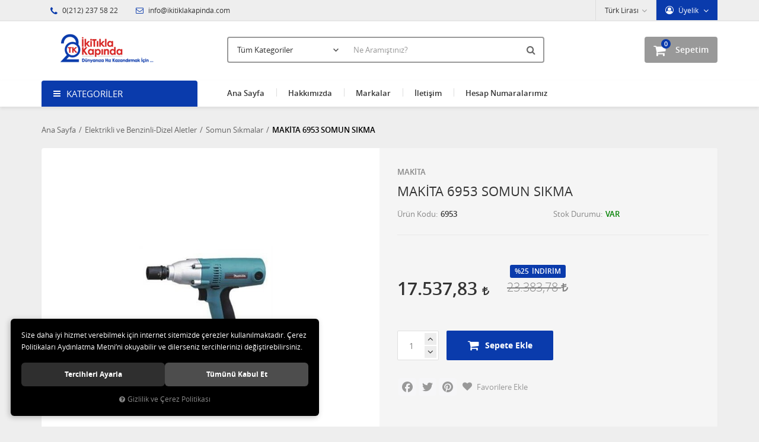

--- FILE ---
content_type: text/html; charset=UTF-8
request_url: https://www.ikitiklakapinda.com/makita-6953-somun-sikma
body_size: 256125
content:

<!DOCTYPE html>
<html lang="tr" data-dir="ltr">
<head>
	<!-- Tema 02v2 -->
	<!-- *Anasayfada bulunan açık kategoriler menüsünün yüksekliğinin her site için uygun olmaması sebebiyle anasayfanın 2 sütunlu hali hazırlanmıştır. -->
	<meta name="viewport" content="width=device-width, initial-scale=1.0, maximum-scale=1.0, user-scalable=no">
	<meta http-equiv="Content-Type" content="text/html; charset=utf-8">
	<!--[if lt IE 9]>
	<script src="//www.ikitiklakapinda.com/themes/cdn/v2/scripts/html5shiv.min.js"></script>
	<script src="//www.ikitiklakapinda.com/themes/cdn/v2/scripts/respond.min.js"></script>
	<![endif]-->
	<meta property="og:title" content="Somun Sıkmalar - MAKİTA - MAKİTA 6953 SOMUN SIKMA">
	<meta property="og:description" content="Somun Sıkmalar - MAKİTA - MAKİTA 6953 SOMUN SIKMA">
	<meta name="description" content="FDN MAK.HIRD,Hızlı ve Güvenilir Online Alışveriş - Hırdavat Makina ikitiklakapinda.com">
	<meta name="keywords" content="MAKİTA 6953 SOMUN SIKMA">
	<meta name="robots" content="index,follow">
	<meta name="author" content="www.ikitiklakapinda.com">
	<meta name="msvalidate.01" content="">
	<meta name="yandex-verification" content="">
	<link rel="icon" href="//www.ikitiklakapinda.com/UserFiles/Fotograflar/favicon.png">
	<title>Somun Sıkmalar - MAKİTA - MAKİTA 6953 SOMUN SIKMA</title>
	<link rel="canonical" href="https://www.ikitiklakapinda.com/makita-6953-somun-sikma">
	<script>
		var curl = 'http://www.ikitiklakapinda.com',
			ModulName = 'Urun',
			ccurl = '//www.ikitiklakapinda.com',
			cdn = '//www.ikitiklakapinda.com/themes/cdn',
			VarsayilanResim = '//www.ikitiklakapinda.com/UserFiles/Fotograflar/thumbs/no-image.png',
			ParaBirimi = 'TRY',
			site = {"curl":"http:\/\/www.ikitiklakapinda.com","ModulName":"Urun","ccurl":"\/\/www.ikitiklakapinda.com","cdn":"\/\/www.ikitiklakapinda.com\/themes\/cdn","VarsayilanResim":"\/\/www.ikitiklakapinda.com\/UserFiles\/Fotograflar\/thumbs\/no-image.png","GecerliDil":"tr","VaryasyonlariListele":"0","ParaBirimi":"TRY","ParaBirimiSolIkon":"","ParaBirimiSagIkon":"<i class='fa fa-try'><\/i>","StokTakibi":"1","domain":"ikitiklakapinda.com","StoksuzFiyat":"0","GecerliUlke":null,"GecerliIl":null,"GecerliIlce":null,"GecerliMahalle":null,"mobil":false,"teklif":"0","AnonimFiyatGosterme":"0","isUser":false,"VEtiket":[],"kurye":"0","lurl":"\/\/www.ikitiklakapinda.com","GecerliBolge":null,"yuvarlama":"0","CerezMesaji":1,"cookies":{"google_ga":"cookies.marketing","google_ga4":"cookies.marketing","google_gtm":"cookies.marketing","criteo":"cookies.marketing","facebook_pixel":"cookies.marketing","google_adwords":"false"},"ayniSepet":false,"gucluSifre":0,"dhl":"0","google_ga":"","google_ga4":null,"google_gtm":null,"google_adwords":null,"firma":"FDN MAK\u0130NA,HIRDAVAT ve \u0130N\u015e.MALZ.T\u0130C","firmaKisa":"FDN MAK.HIRD.","adresHarita":"0","stoksuzUrunNoIndex":0},
			uye = {"mail":null,"adsoyad":null,"grup_id":null,"telif":0,"unvan":null,"vergi_no":null,"vergi_dairesi":null,"tckn":null,"tip":null,"nakitpuan":0,"nakitpuan_string":null,"smsIzin":null,"mailIzin":null,"bulten":null,"telefon":null};
		var dil = {"cerezmesajitext":null,"cerezmesajikabul":null,"cerez1":"\u00c7erez Tercihleriniz"};
	</script>
	<script src="//www.ikitiklakapinda.com/themes/cdn/v2/jquery-3.6.0/jquery-3.6.0.min.js"></script>
	<script src="//www.ikitiklakapinda.com/themes/cdn/v2/scripts/kvkk.cookie.min.js?v=50786"></script>
	<link rel="stylesheet" href="//www.ikitiklakapinda.com/themes/cdn/v2/fonts/open-sans/open-sans.min.css">
	<link rel="stylesheet" href="//www.ikitiklakapinda.com/themes/cdn/v2/fonts/font-awesome/font-awesome.min.css">
	<link rel="stylesheet" href="//www.ikitiklakapinda.com/themes/ikitiklakapinda/css/animations.min.css">
	
	
	
	
</head>
<body>

<div id="loading">
	<div class="spinner">
		<div class="double-bounce1"></div>
		<div class="double-bounce2"></div>
	</div>
</div>
<div class="top">
	<div class="container">
		<div class="row">
			<div class="col-xs-12 col-md-5 hidden-xs hidden-sm">
				<ul class="top-info list-unstyled">
					<li><i class="fa fa-phone" aria-hidden="true"></i> 0(212) 237 58 22</li>
					<li><a href="mailto:info@ikitiklakapinda.com"><i class="fa fa-envelope-o" aria-hidden="true"></i> info@ikitiklakapinda.com</a></li>
				</ul>
			</div>
			<div class="col-xs-12 col-md-7 user-nav">
				
<div class="login dropdown" data-status="0">
	<div class="dropdown-toggle" type="button" data-toggle="dropdown">
		<i class="fa fa-user" aria-hidden="true"></i>
		<span>Üyelik</span>
	</div>
	<ul class="dropdown-menu">
		<li><a href="//www.ikitiklakapinda.com/giris" title="Üye Girişi">Üye Girişi</a></li>
		<li><a href="//www.ikitiklakapinda.com/yeni-uye" title="Üye Ol">Üye Ol</a></li>
		<li><a href="//www.ikitiklakapinda.com/sifremi-unuttum" title="Şifremi Unuttum">Şifremi Unuttum</a></li>
	</ul>
</div>

				
<div class="currency dropdown" data-active-currency="">
	<div class="dropdown-toggle" type="button" data-toggle="dropdown">
		<i class="fa fa-money" aria-hidden="true"></i>
		<span>Para Birimi</span>
	</div>
	<ul class="dropdown-menu">
		<li><a href="javascript:void(0);" class="ParaBirimiDegistir" data-kur="" data-currency="TRY" title="Türk Lirası"><span>Türk Lirası</span></a></li>
		<li><a href="javascript:void(0);" class="ParaBirimiDegistir" data-kur="" data-currency="USD" title="DOLAR"><span>DOLAR</span></a></li>
		<li><a href="javascript:void(0);" class="ParaBirimiDegistir" data-kur="" data-currency="EUR" title="EURO"><span>EURO</span></a></li>
	</ul>
</div>
				
				
<ul class="list-unstyled top-nav">
</ul>
			</div>
		</div>
	</div>
</div>
<header>
	<div class="container">
		<div class="row">
			<div class="col-xs-3 visible-xs">				
				<button class="mainmenu-toggle" type="button">
					<span class="icon-bar"></span>
					<span class="icon-bar"></span>
					<span class="icon-bar"></span>
				</button>
			</div>
			<div class="col-xs-6 col-sm-3">
				<a href="//www.ikitiklakapinda.com" class="logo">
					<img src="//www.ikitiklakapinda.com/UserFiles/Fotograflar/84211-unnamed-4-kopya-kopya.png" width="270" height="90" alt="Somun Sıkmalar - MAKİTA - MAKİTA 6953 SOMUN SIKMA">
				</a>
			</div>
			<div class="col-xs-3 col-sm-2 col-lg-3 pull-right">
				<script>var SepetV1BosText = 'Sepetinizde ürün bulunamadı.', SepetV1ButonText = 'Sepete Git', SepetV1BaslikText = 'SEPETİM', SepetV1ToplamText = 'Toplam', SepetV1AdetText = 'adet';</script>
<div class="cart dropdown">
	<div class="dropdown-toggle" type="button" data-toggle="dropdown">
		<i class="fa fa-shopping-bag" aria-hidden="true"></i>
		<span class="cart-text">Sepetim</span>
		<span class="cart-amount">0</span>
		<span class="cart-total"></span>
	</div>
	<div class="dropdown-menu">
	</div>
</div>
			</div>
			<div class="col-xs-12 col-sm-7 col-lg-6">
				
<script>var KategoriID = "", MarkaID = "";</script>
<div class="search">
	<form id="AramaForm" data-ek="" action="/arama">
		<input type="text" name="Keyword" class="form-control" id="Kelime" value="" autocomplete="off" placeholder="Ne Aramıştınız?">
		<select name="Kategori" class="form-control">
			<option value="0">Tüm Kategoriler</option>
						<option value="6684">4X4 Off Road Araç,Atv ve Tekne Vinçleri</option>
			<option value="6119">Akülü El Aletleri ve Akü Şarj Cihazları</option>
			<option value="6669">Ambalajlar</option>
			<option value="6151">Aydınlatma Aküleri</option>
			<option value="5947">Bahçe Dünyası</option>
			<option value="6676">Baskı Makineleri</option>
			<option value="6417">Boru İşleme Aletleri</option>
			<option value="6687">Çatı Malzemeleri</option>
			<option value="6692">Deniz Dünyası</option>
			<option value="6223">El Aletleri</option>
			<option value="5982">Elektrikli ve Benzinli-Dizel Aletler</option>
			<option value="6131">Elektrikli-Akülü El Aletleri Aksesuarları</option>
			<option value="6695">Endüstriyel Mutfak</option>
			<option value="6359">Garaj Ekipmanları</option>
			<option value="6651">Gaz Armatürleri</option>
			<option value="6171">Havalı El Aletleri</option>
			<option value="6679">Hediyelik</option>
			<option value="6685">Hidrolik Pres</option>
			<option value="6328">İnşaat Makinaları ve Malzemeleri</option>
			<option value="6430">İş Güvenliği Ekipmanları</option>
			<option value="6136">Jeneratör,Motopomplar ve Su Pompaları</option>
			<option value="6069">Kaldırma,Taşıma,İstifleme, Doğrultma ve Gerdilmeler</option>
			<option value="6650">Kaporta Düzeltme Aletleri</option>
			<option value="6686">Kar Küremeler</option>
			<option value="6156">Kaynak Makinaları ve Yükselticiler</option>
			<option value="6464">Kimyasallar,Silikon çubuk, Bant ve Aşındırıcılar</option>
			<option value="6163">Kompresör ve Kurutucular</option>
			<option value="6356">Konstrüksyon Malzemeleri</option>
			<option value="6671">Makaralı Kablolar</option>
			<option value="6217">Mikro Aletler</option>
			<option value="6690">Mobilya Aksesuarı</option>
			<option value="6152">Motorlar</option>
			<option value="6682">Oto Yedek Parça</option>
			<option value="6675">Oyuncak Dünyası</option>
			<option value="6044">Ölçü Aletleri</option>
			<option value="6674">Özel Ürün</option>
			<option value="6647">Takım Çantaları</option>
			<option value="6367">Testereler ve Freze Bıçakları</option>
			<option value="6130">Tornalar ve Aksesuarları</option>
			<option value="6519">Tüm Aksesuarlar</option>
			<option value="6362">Yağlama cihazlarıI,Mazot Transfer pompaları,Sıvı Köpük Püskürtme pompaları</option>
			<option value="6105">Yıkama ve Yer Temizlemeler & Sanayi Süpürgeleri</option>
			<option value="6215">Zımba Telleri ve çiviler</option>
		</select>
		<button id="SearchFormButton" class="btn btn-sm" aria-label="Ara"><i class="fa fa-search" aria-hidden="true"></i><span>Ara</span></button>
	</form>
</div>

			</div>
		</div>
	</div>
</header>
<nav class="mainmenu">
	<div class="nav">
		<div class="container">
			<div class="mobile">
				<a href="//www.ikitiklakapinda.com" class="nav-logo"><img src="//www.ikitiklakapinda.com/UserFiles/Fotograflar/84211-unnamed-4-kopya-kopya.png" width="270" height="90" alt="Somun Sıkmalar - MAKİTA - MAKİTA 6953 SOMUN SIKMA"></a>
				<button class="mainmenu-toggle"><span aria-hidden="true">&times;</span></button>
			</div>
			<div class="row">
				<div class="col-xs-12 col-sm-3 categories-nav-column">
					
<div class="panel categories-nav">
	<div class="panel-heading">
		<h4 class="panel-title">Kategoriler</h4>
		<a data-toggle="collapse" href="#categories-nav" aria-expanded="false" aria-controls="categories-nav"><i class="fa fa-angle-down" aria-hidden="true"></i></a>
	</div>
	<div id="categories-nav" class="panel-collapse collapse in">
		<div class="panel-body">
			<ul class="list-unstyled">
								<li>
					<a href="https://www.ikitiklakapinda.com/4x4-off-road-arac-vincleri" data-title="4X4 Off Road Araç,Atv ve Tekne Vinçleri">4X4 Off Road Araç,Atv ve Tekne Vinçleri</a>
				</li>
				<li>
					<a href="https://www.ikitiklakapinda.com/akulu-el-aletleri-ve-aku-sarj-cihazlari" data-title="Akülü El Aletleri ve Akü Şarj Cihazları">Akülü El Aletleri ve Akü Şarj Cihazları</a>					<span data-toggle="collapse" data-target="#categories6124" aria-expanded="false" aria-controls="categories6124"><i class="fa fa-angle-down" aria-hidden="true"></i></span>
					<div id="categories6124" class="panel-collapse collapse">
						<ul class="list-unstyled">
														<li>
								<a href="https://www.ikitiklakapinda.com/aku-sarj-cihazlari-ve-diger-akululer" data-title="Akü Şarj Cihazları ve Diğer Akülüler">Akü Şarj Cihazları ve Diğer Akülüler</a>								<span data-toggle="collapse" data-target="#categories6127" aria-expanded="false" aria-controls="categories6127"><i class="fa fa-angle-down" aria-hidden="true"></i></span>
								<div id="categories6127" class="panel-collapse collapse">
									<ul class="list-unstyled">
																				<li>
											<a href="https://www.ikitiklakapinda.com/donusturucu" data-title="Dönüştürücü">Dönüştürücü</a>
										</li>
										<li>
											<a href="https://www.ikitiklakapinda.com/sunta-kesmeler" data-title="Sunta kesmeler">Sunta kesmeler</a>
										</li>
									</ul>
								</div>
							</li>
							<li>
								<a href="https://www.ikitiklakapinda.com/akulu-kirici-deliciler" data-title="Akülü Kırıcı Deliciler">Akülü Kırıcı Deliciler</a>
							</li>
							<li>
								<a href="https://www.ikitiklakapinda.com/akulu-matkaplar" data-title="Akülü Matkaplar">Akülü Matkaplar</a>								<span data-toggle="collapse" data-target="#categories6121" aria-expanded="false" aria-controls="categories6121"><i class="fa fa-angle-down" aria-hidden="true"></i></span>
								<div id="categories6121" class="panel-collapse collapse">
									<ul class="list-unstyled">
																				<li>
											<a href="https://www.ikitiklakapinda.com/agir-hizmet-matkap-ve-vidalamalar" data-title="Ağır Hizmet Matkap ve Vidalamalar">Ağır Hizmet Matkap ve Vidalamalar</a>
										</li>
										<li>
											<a href="https://www.ikitiklakapinda.com/kose-matkaplar" data-title="Köşe Matkaplar">Köşe Matkaplar</a>
										</li>
										<li>
											<a href="https://www.ikitiklakapinda.com/matkap-ve-vidalamalar" data-title="Matkap ve Vidalamalar">Matkap ve Vidalamalar</a>
										</li>
									</ul>
								</div>
							</li>
							<li>
								<a href="https://www.ikitiklakapinda.com/pres-makinasi" data-title="Pres Makinası">Pres Makinası</a>
							</li>
							<li>
								<a href="https://www.ikitiklakapinda.com/somun-sikmalar" data-title="Somun Sıkmalar">Somun Sıkmalar</a>
							</li>
						</ul>
						
					</div>
				</li>
				<li>
					<a href="https://www.ikitiklakapinda.com/ambalajlar" data-title="Ambalajlar">Ambalajlar</a>					<span data-toggle="collapse" data-target="#categories6670" aria-expanded="false" aria-controls="categories6670"><i class="fa fa-angle-down" aria-hidden="true"></i></span>
					<div id="categories6670" class="panel-collapse collapse">
						<ul class="list-unstyled">
														<li>
								<a href="https://www.ikitiklakapinda.com/strec" data-title="Streç">Streç</a>
							</li>
						</ul>
						
					</div>
				</li>
				<li>
					<a href="https://www.ikitiklakapinda.com/aydinlatma-akuleri" data-title="Aydınlatma Aküleri">Aydınlatma Aküleri</a>
				</li>
				<li>
					<a href="https://www.ikitiklakapinda.com/bahce-dunyasi" data-title="Bahçe Dünyası">Bahçe Dünyası</a>					<span data-toggle="collapse" data-target="#categories5981" aria-expanded="false" aria-controls="categories5981"><i class="fa fa-angle-down" aria-hidden="true"></i></span>
					<div id="categories5981" class="panel-collapse collapse">
						<ul class="list-unstyled">
														<li>
								<a href="https://www.ikitiklakapinda.com/agac-kesim-motorlari" data-title="Ağaç Kesim Motorları">Ağaç Kesim Motorları</a>								<span data-toggle="collapse" data-target="#categories5950" aria-expanded="false" aria-controls="categories5950"><i class="fa fa-angle-down" aria-hidden="true"></i></span>
								<div id="categories5950" class="panel-collapse collapse">
									<ul class="list-unstyled">
																				<li>
											<a href="https://www.ikitiklakapinda.com/benzinli-agac-kesim-motorlari" data-title="Benzinli Ağaç Kesim Motorları">Benzinli Ağaç Kesim Motorları</a>
										</li>
										<li>
											<a href="https://www.ikitiklakapinda.com/elektrikli-agac-kesim-motorlari" data-title="Elektrikli Ağaç Kesim Motorları">Elektrikli Ağaç Kesim Motorları</a>
										</li>
									</ul>
								</div>
							</li>
							<li>
								<a href="https://www.ikitiklakapinda.com/akulu-bahce-aletleri" data-title="Akülü Bahçe Aletleri">Akülü Bahçe Aletleri</a>
							</li>
							<li>
								<a href="https://www.ikitiklakapinda.com/bahce-el-aletleri" data-title="Bahçe El Aletleri">Bahçe El Aletleri</a>								<span data-toggle="collapse" data-target="#categories5978" aria-expanded="false" aria-controls="categories5978"><i class="fa fa-angle-down" aria-hidden="true"></i></span>
								<div id="categories5978" class="panel-collapse collapse">
									<ul class="list-unstyled">
																				<li>
											<a href="https://www.ikitiklakapinda.com/asi-bicagi" data-title="Aşı Bıçağı">Aşı Bıçağı</a>
										</li>
										<li>
											<a href="https://www.ikitiklakapinda.com/budama-makaslari" data-title="Budama Makasları">Budama Makasları</a>
										</li>
										<li>
											<a href="https://www.ikitiklakapinda.com/cim-makaslari" data-title="Çim Makasları">Çim Makasları</a>
										</li>
										<li>
											<a href="https://www.ikitiklakapinda.com/cit-makaslari" data-title="Çit Makasları">Çit Makasları</a>
										</li>
										<li>
											<a href="https://www.ikitiklakapinda.com/dal-budama-testereleri" data-title="Dal Budama Testereleri">Dal Budama Testereleri</a>
										</li>
										<li>
											<a href="https://www.ikitiklakapinda.com/kurekler" data-title="Kürekler">Kürekler</a>
										</li>
									</ul>
								</div>
							</li>
							<li>
								<a href="https://www.ikitiklakapinda.com/bahce-sulama-ve-aparatlari" data-title="Bahçe Sulama ve Aparatları">Bahçe Sulama ve Aparatları</a>
							</li>
							<li>
								<a href="https://www.ikitiklakapinda.com/capalama-aksesuarlari" data-title="Çapalama Aksesuarları">Çapalama Aksesuarları</a>
							</li>
							<li>
								<a href="https://www.ikitiklakapinda.com/capalama-makinalari" data-title="Çapalama Makinaları">Çapalama Makinaları</a>								<span data-toggle="collapse" data-target="#categories5965" aria-expanded="false" aria-controls="categories5965"><i class="fa fa-angle-down" aria-hidden="true"></i></span>
								<div id="categories5965" class="panel-collapse collapse">
									<ul class="list-unstyled">
																				<li>
											<a href="https://www.ikitiklakapinda.com/benzinli-capa-makinalari" data-title="Benzinli Çapa Makinaları">Benzinli Çapa Makinaları</a>
										</li>
										<li>
											<a href="https://www.ikitiklakapinda.com/dizel-capa-makinalari" data-title="Dizel Çapa Makinaları">Dizel Çapa Makinaları</a>
										</li>
									</ul>
								</div>
							</li>
							<li>
								<a href="https://www.ikitiklakapinda.com/cayir-bicme-makinalari" data-title="Çayır Biçme Makinaları">Çayır Biçme Makinaları</a>
							</li>
							<li>
								<a href="https://www.ikitiklakapinda.com/cim-bicme-makinalari" data-title="Çim Biçme Makinaları">Çim Biçme Makinaları</a>								<span data-toggle="collapse" data-target="#categories5952" aria-expanded="false" aria-controls="categories5952"><i class="fa fa-angle-down" aria-hidden="true"></i></span>
								<div id="categories5952" class="panel-collapse collapse">
									<ul class="list-unstyled">
																				<li>
											<a href="https://www.ikitiklakapinda.com/akulu-cim-ve-kenar-bicmeler" data-title="Akülü Çim ve Kenar Biçmeler">Akülü Çim ve Kenar Biçmeler</a>
										</li>
										<li>
											<a href="https://www.ikitiklakapinda.com/benzinli-cim-bicme-traktorleri" data-title="Benzinli Çim Biçme Traktörleri">Benzinli Çim Biçme Traktörleri</a>
										</li>
										<li>
											<a href="https://www.ikitiklakapinda.com/benzinli-cim-bicmeler" data-title="Benzinli Çim Biçmeler">Benzinli Çim Biçmeler</a>
										</li>
										<li>
											<a href="https://www.ikitiklakapinda.com/elektrikli-cim-bicmeler" data-title="Elektrikli Çim Biçmeler">Elektrikli Çim Biçmeler</a>
										</li>
									</ul>
								</div>
							</li>
							<li>
								<a href="https://www.ikitiklakapinda.com/cit-budamalar-kesmeler" data-title="Çit Budamalar (Kesmeler)">Çit Budamalar (Kesmeler)</a>								<span data-toggle="collapse" data-target="#categories5957" aria-expanded="false" aria-controls="categories5957"><i class="fa fa-angle-down" aria-hidden="true"></i></span>
								<div id="categories5957" class="panel-collapse collapse">
									<ul class="list-unstyled">
																				<li>
											<a href="https://www.ikitiklakapinda.com/benzinli-cit-budamalar" data-title="Benzinli Çit Budamalar">Benzinli Çit Budamalar</a>
										</li>
										<li>
											<a href="https://www.ikitiklakapinda.com/elektrikli-cit-budama-ve-akulu-kesmeler" data-title="Elektrikli Çit Budama ve Akülü (Kesmeler)">Elektrikli Çit Budama ve Akülü (Kesmeler)</a>
										</li>
									</ul>
								</div>
							</li>
							<li>
								<a href="https://www.ikitiklakapinda.com/diger-bahce-aletleri" data-title="Diğer Bahçe Aletleri">Diğer Bahçe Aletleri</a>								<span data-toggle="collapse" data-target="#categories5970" aria-expanded="false" aria-controls="categories5970"><i class="fa fa-angle-down" aria-hidden="true"></i></span>
								<div id="categories5970" class="panel-collapse collapse">
									<ul class="list-unstyled">
																				<li>
											<a href="https://www.ikitiklakapinda.com/cayir-bicme-ve-cim-havalandirmalar" data-title="Çayır Biçme ve Çim Havalandırmalar">Çayır Biçme ve Çim Havalandırmalar</a>
										</li>
										<li>
											<a href="https://www.ikitiklakapinda.com/dal-ogutme-yaprak-toplama-ve-uflemeler" data-title="Dal Öğütme,Yaprak Toplama ve Üflemeler">Dal Öğütme,Yaprak Toplama ve Üflemeler</a>
										</li>
									</ul>
								</div>
							</li>
							<li>
								<a href="https://www.ikitiklakapinda.com/ilaclamalar-pulvarizator-ve-tohum-atmalar" data-title="İlaçlamalar,Pulvarizatör ve Tohum Atmalar">İlaçlamalar,Pulvarizatör ve Tohum Atmalar</a>
							</li>
							<li>
								<a href="https://www.ikitiklakapinda.com/tirpanlar" data-title="Tırpanlar">Tırpanlar</a>								<span data-toggle="collapse" data-target="#categories5962" aria-expanded="false" aria-controls="categories5962"><i class="fa fa-angle-down" aria-hidden="true"></i></span>
								<div id="categories5962" class="panel-collapse collapse">
									<ul class="list-unstyled">
																				<li>
											<a href="https://www.ikitiklakapinda.com/benzinli-tirpanlar" data-title="Benzinli Tırpanlar">Benzinli Tırpanlar</a>
										</li>
										<li>
											<a href="https://www.ikitiklakapinda.com/elektrikli-tirpanlar" data-title="Elektrikli Tırpanlar">Elektrikli Tırpanlar</a>
										</li>
										<li>
											<a href="https://www.ikitiklakapinda.com/tirpan-misinalari" data-title="Tırpan Misinaları">Tırpan Misinaları</a>
										</li>
									</ul>
								</div>
							</li>
							<li>
								<a href="https://www.ikitiklakapinda.com/toprak-delmeler" data-title="Toprak Delmeler">Toprak Delmeler</a>
							</li>
						</ul>
						
					</div>
				</li>
				<li>
					<a href="https://www.ikitiklakapinda.com/baski-makineleri" data-title="Baskı Makineleri">Baskı Makineleri</a>					<span data-toggle="collapse" data-target="#categories6678" aria-expanded="false" aria-controls="categories6678"><i class="fa fa-angle-down" aria-hidden="true"></i></span>
					<div id="categories6678" class="panel-collapse collapse">
						<ul class="list-unstyled">
														<li>
								<a href="https://www.ikitiklakapinda.com/endustriyel-dijital-baski-makinelari" data-title="Endüstriyel Dijital Baskı Makineları">Endüstriyel Dijital Baskı Makineları</a>
							</li>
							<li>
								<a href="https://www.ikitiklakapinda.com/sarf-malzemeler" data-title="Sarf Malzemeler">Sarf Malzemeler</a>
							</li>
						</ul>
						
					</div>
				</li>
				<li>
					<a href="https://www.ikitiklakapinda.com/boru-isleme-aletleri" data-title="Boru İşleme Aletleri">Boru İşleme Aletleri</a>					<span data-toggle="collapse" data-target="#categories6429" aria-expanded="false" aria-controls="categories6429"><i class="fa fa-angle-down" aria-hidden="true"></i></span>
					<div id="categories6429" class="panel-collapse collapse">
						<ul class="list-unstyled">
														<li>
								<a href="https://www.ikitiklakapinda.com/boru-kesme-delme-makinalari-ve-kelepceler" data-title="Boru Kesme,Delme Makinaları ve Kelepçeler">Boru Kesme,Delme Makinaları ve Kelepçeler</a>
							</li>
							<li>
								<a href="https://www.ikitiklakapinda.com/boru-mengenesi" data-title="Boru Mengenesi">Boru Mengenesi</a>
							</li>
							<li>
								<a href="https://www.ikitiklakapinda.com/boru-pafta-ve-tarak-aksesuarlari" data-title="Boru Pafta ve Tarak Aksesuarları">Boru Pafta ve Tarak Aksesuarları</a>
							</li>
							<li>
								<a href="https://www.ikitiklakapinda.com/boru-paftalari-elektrikli-ve-mekanik" data-title="Boru Paftaları (Elektrikli ve Mekanik)">Boru Paftaları (Elektrikli ve Mekanik)</a>
							</li>
							<li>
								<a href="https://www.ikitiklakapinda.com/elektrikli-manuel-boru-temizleyiciler-ve-goruntuleme" data-title="Elektrikli,Manuel Boru Temizleyiciler ve Görüntüleme">Elektrikli,Manuel Boru Temizleyiciler ve Görüntüleme</a>
							</li>
							<li>
								<a href="https://www.ikitiklakapinda.com/havsa-takimlari-boru-isleme-ve-pres-takimlari" data-title="Havşa Takımları,Boru İşleme ve Pres Takımları">Havşa Takımları,Boru İşleme ve Pres Takımları</a>
							</li>
							<li>
								<a href="https://www.ikitiklakapinda.com/hidr-ve-elekt-hidr-boru-bukmeler" data-title="Hidr ve Elekt.Hidr Boru Bükmeler">Hidr ve Elekt.Hidr Boru Bükmeler</a>								<span data-toggle="collapse" data-target="#categories6422" aria-expanded="false" aria-controls="categories6422"><i class="fa fa-angle-down" aria-hidden="true"></i></span>
								<div id="categories6422" class="panel-collapse collapse">
									<ul class="list-unstyled">
																				<li>
											<a href="https://www.ikitiklakapinda.com/bakir-plastik-ve-celik-boru-bukmeler" data-title="Bakır,Plastik ve Çelik Boru Bükmeler">Bakır,Plastik ve Çelik Boru Bükmeler</a>											<span data-toggle="collapse" data-target="#categories6425" aria-expanded="false" aria-controls="categories6425"><i class="fa fa-angle-down" aria-hidden="true"></i></span>
											<div id="categories6425" class="panel-collapse collapse">
												<ul class="list-unstyled">
																										<li>
														<a href="https://www.ikitiklakapinda.com/nipel-tutucu" data-title="Nipel Tutucu">Nipel Tutucu</a>
													</li>
												</ul>
											</div>
										</li>
										<li>
											<a href="https://www.ikitiklakapinda.com/elektr-hidr-boru-bukme" data-title="Elektr Hidr.Boru Bükme">Elektr Hidr.Boru Bükme</a>
										</li>
										<li>
											<a href="https://www.ikitiklakapinda.com/manuel-hidrolik-boru-bukme" data-title="Manuel Hidrolik Boru Bükme">Manuel Hidrolik Boru Bükme</a>
										</li>
									</ul>
								</div>
							</li>
							<li>
								<a href="https://www.ikitiklakapinda.com/pompalar-test-vakum-lavabo-yikama" data-title="Pompalar (Test Vakum,Lavabo,Yıkama)">Pompalar (Test Vakum,Lavabo,Yıkama)</a>
							</li>
						</ul>
						
					</div>
				</li>
				<li>
					<a href="https://www.ikitiklakapinda.com/cati-malzemeleri" data-title="Çatı Malzemeleri">Çatı Malzemeleri</a>					<span data-toggle="collapse" data-target="#categories6688" aria-expanded="false" aria-controls="categories6688"><i class="fa fa-angle-down" aria-hidden="true"></i></span>
					<div id="categories6688" class="panel-collapse collapse">
						<ul class="list-unstyled">
														<li>
								<a href="https://www.ikitiklakapinda.com/plastik-ve-celik-dubeller" data-title="Plastik ve Çelik Dübeller">Plastik ve Çelik Dübeller</a>
							</li>
							<li>
								<a href="https://www.ikitiklakapinda.com/yalitim-ortusu" data-title="Yalıtım Örtüsü">Yalıtım Örtüsü</a>
							</li>
						</ul>
						
					</div>
				</li>
				<li>
					<a href="https://www.ikitiklakapinda.com/deniz-dunyasi" data-title="Deniz Dünyası">Deniz Dünyası</a>					<span data-toggle="collapse" data-target="#categories6694" aria-expanded="false" aria-controls="categories6694"><i class="fa fa-angle-down" aria-hidden="true"></i></span>
					<div id="categories6694" class="panel-collapse collapse">
						<ul class="list-unstyled">
														<li>
								<a href="https://www.ikitiklakapinda.com/can-yelegi-ve-kurtarma-aparatlari" data-title="Can Yeleği ve Kurtarma Aparatları">Can Yeleği ve Kurtarma Aparatları</a>
							</li>
							<li>
								<a href="https://www.ikitiklakapinda.com/samandiralar" data-title="Şamandıralar">Şamandıralar</a>
							</li>
						</ul>
						
					</div>
				</li>
				<li>
					<a href="https://www.ikitiklakapinda.com/el-aletleri" data-title="El Aletleri">El Aletleri</a>					<span data-toggle="collapse" data-target="#categories6313" aria-expanded="false" aria-controls="categories6313"><i class="fa fa-angle-down" aria-hidden="true"></i></span>
					<div id="categories6313" class="panel-collapse collapse">
						<ul class="list-unstyled">
														<li>
								<a href="https://www.ikitiklakapinda.com/adaptorler-bits-lokma" data-title="Adaptörler (Bits,Lokma)">Adaptörler (Bits,Lokma)</a>
							</li>
							<li>
								<a href="https://www.ikitiklakapinda.com/anahtarlar" data-title="Anahtarlar">Anahtarlar</a>								<span data-toggle="collapse" data-target="#categories6292" aria-expanded="false" aria-controls="categories6292"><i class="fa fa-angle-down" aria-hidden="true"></i></span>
								<div id="categories6292" class="panel-collapse collapse">
									<ul class="list-unstyled">
																				<li>
											<a href="https://www.ikitiklakapinda.com/acik-agiz-anahtar-takimlari" data-title="Açık Ağız Anahtar Takımları">Açık Ağız Anahtar Takımları</a>
										</li>
										<li>
											<a href="https://www.ikitiklakapinda.com/acik-agiz-anahtarlar" data-title="Açık Ağız Anahtarlar">Açık Ağız Anahtarlar</a>
										</li>
										<li>
											<a href="https://www.ikitiklakapinda.com/agir-sanayi-tip-boru-anahtari" data-title="Ağır Sanayi Tip Boru ANAHTARI">Ağır Sanayi Tip Boru ANAHTARI</a>
										</li>
										<li>
											<a href="https://www.ikitiklakapinda.com/allen-anahtar-ve-takimlari" data-title="Allen Anahtar ve Takımları">Allen Anahtar ve Takımları</a>
										</li>
										<li>
											<a href="https://www.ikitiklakapinda.com/bijon-ve-pipo-anahtari" data-title="Bijon ve Pipo Anahtarı">Bijon ve Pipo Anahtarı</a>
										</li>
										<li>
											<a href="https://www.ikitiklakapinda.com/filtre-sokme-anahtari" data-title="Filtre Sökme Anahtarı">Filtre Sökme Anahtarı</a>
										</li>
										<li>
											<a href="https://www.ikitiklakapinda.com/kapi-klitleri" data-title="Kapı Klitleri">Kapı Klitleri</a>
										</li>
										<li>
											<a href="https://www.ikitiklakapinda.com/kombine-anahtar-takimlari" data-title="Kombine Anahtar Takımları">Kombine Anahtar Takımları</a>
										</li>
										<li>
											<a href="https://www.ikitiklakapinda.com/kombine-anahtarlar" data-title="Kombine Anahtarlar">Kombine Anahtarlar</a>
										</li>
										<li>
											<a href="https://www.ikitiklakapinda.com/kovan-anahtar" data-title="Kovan Anahtar">Kovan Anahtar</a>
										</li>
										<li>
											<a href="https://www.ikitiklakapinda.com/kumanda-anahtarlari" data-title="Kumanda Anahtarları">Kumanda Anahtarları</a>
										</li>
										<li>
											<a href="https://www.ikitiklakapinda.com/kurbagacik-anahtarlari" data-title="Kurbağacık  Anahtarları">Kurbağacık  Anahtarları</a>
										</li>
										<li>
											<a href="https://www.ikitiklakapinda.com/masonlu-zincirli-ve-stilson-boru-anahtarlari" data-title="Maşonlu, Zincirli VE Stilson Boru Anahtarları">Maşonlu, Zincirli VE Stilson Boru Anahtarları</a>
										</li>
										<li>
											<a href="https://www.ikitiklakapinda.com/yildiz-anahtar-takimlari" data-title="Yıldız Anahtar Takımları">Yıldız Anahtar Takımları</a>
										</li>
										<li>
											<a href="https://www.ikitiklakapinda.com/yildiz-anahtarlar" data-title="Yıldız Anahtarlar">Yıldız Anahtarlar</a>
										</li>
									</ul>
								</div>
							</li>
							<li>
								<a href="https://www.ikitiklakapinda.com/balanserler" data-title="Balanserler">Balanserler</a>
							</li>
							<li>
								<a href="https://www.ikitiklakapinda.com/bomeler" data-title="Bomeler">Bomeler</a>
							</li>
							<li>
								<a href="https://www.ikitiklakapinda.com/cam-kesme-ve-vantuzlar" data-title="Cam Kesme ve Vantuzlar">Cam Kesme ve Vantuzlar</a>								<span data-toggle="collapse" data-target="#categories6288" aria-expanded="false" aria-controls="categories6288"><i class="fa fa-angle-down" aria-hidden="true"></i></span>
								<div id="categories6288" class="panel-collapse collapse">
									<ul class="list-unstyled">
																				<li>
											<a href="https://www.ikitiklakapinda.com/cam-kesme" data-title="Cam Kesme">Cam Kesme</a>
										</li>
										<li>
											<a href="https://www.ikitiklakapinda.com/cam-vantuzlari" data-title="Cam Vantuzları">Cam Vantuzları</a>
										</li>
									</ul>
								</div>
							</li>
							<li>
								<a href="https://www.ikitiklakapinda.com/circir-anahtarlar-ve-takimlar" data-title="Cırcır Anahtarlar ve Takımlar">Cırcır Anahtarlar ve Takımlar</a>
							</li>
							<li>
								<a href="https://www.ikitiklakapinda.com/circir-kollar" data-title="Cırcır Kollar">Cırcır Kollar</a>
							</li>
							<li>
								<a href="https://www.ikitiklakapinda.com/cekicler-baltalar-keserler-orsler-ve-balyozlar" data-title="Çekiçler,Baltalar,Keserler,Örsler ve Balyozlar">Çekiçler,Baltalar,Keserler,Örsler ve Balyozlar</a>								<span data-toggle="collapse" data-target="#categories6316" aria-expanded="false" aria-controls="categories6316"><i class="fa fa-angle-down" aria-hidden="true"></i></span>
								<div id="categories6316" class="panel-collapse collapse">
									<ul class="list-unstyled">
																				<li>
											<a href="https://www.ikitiklakapinda.com/baltalar-ve-keserler" data-title="Baltalar ve Keserler">Baltalar ve Keserler</a>
										</li>
										<li>
											<a href="https://www.ikitiklakapinda.com/camci-cekici" data-title="Camcı Çekiçi">Camcı Çekiçi</a>
										</li>
										<li>
											<a href="https://www.ikitiklakapinda.com/cekicler" data-title="Çekiçler">Çekiçler</a>
										</li>
										<li>
											<a href="https://www.ikitiklakapinda.com/lastik-tokmak" data-title="Lastik Tokmak">Lastik Tokmak</a>
										</li>
									</ul>
								</div>
							</li>
							<li>
								<a href="https://www.ikitiklakapinda.com/cektirmeler-rotil-uc-ayak-rulman-iki-ayak-mini-tip" data-title="Çektirmeler (Rotil , Üç Ayak ,Rulman , İki Ayak,Mini Tip)">Çektirmeler (Rotil , Üç Ayak ,Rulman , İki Ayak,Mini Tip)</a>								<span data-toggle="collapse" data-target="#categories6308" aria-expanded="false" aria-controls="categories6308"><i class="fa fa-angle-down" aria-hidden="true"></i></span>
								<div id="categories6308" class="panel-collapse collapse">
									<ul class="list-unstyled">
																				<li>
											<a href="https://www.ikitiklakapinda.com/dis-rulman-cektirmeler" data-title="Dış Rulman Çektirmeler">Dış Rulman Çektirmeler</a>
										</li>
										<li>
											<a href="https://www.ikitiklakapinda.com/iki-ayakli-cektirmeler" data-title="İki Ayaklı Çektirmeler">İki Ayaklı Çektirmeler</a>
										</li>
										<li>
											<a href="https://www.ikitiklakapinda.com/iki-ayakli-mini-cektirme" data-title="İki Ayaklı Mini Çektirme">İki Ayaklı Mini Çektirme</a>
										</li>
										<li>
											<a href="https://www.ikitiklakapinda.com/rulman-cektirmeler" data-title="Rulman Çektirmeler">Rulman Çektirmeler</a>
										</li>
										<li>
											<a href="https://www.ikitiklakapinda.com/uc-ayakli-cektirmeler" data-title="Üç Ayaklı Çektirmeler">Üç Ayaklı Çektirmeler</a>
										</li>
										<li>
											<a href="https://www.ikitiklakapinda.com/uc-ayakli-mini-cektirmeler" data-title="Üç Ayaklı Mini Çektirmeler">Üç Ayaklı Mini Çektirmeler</a>
										</li>
									</ul>
								</div>
							</li>
							<li>
								<a href="https://www.ikitiklakapinda.com/cizim-ipleri-ve-aksesuarlari" data-title="Çizim İpleri ve Aksesuarları">Çizim İpleri ve Aksesuarları</a>
							</li>
							<li>
								<a href="https://www.ikitiklakapinda.com/diger-el-aletleri" data-title="Diğer El Aletleri">Diğer El Aletleri</a>
							</li>
							<li>
								<a href="https://www.ikitiklakapinda.com/egeler-ispatula-ve-iskarpelalar" data-title="Eğeler,Ispatula ve Iskarpelalar">Eğeler,Ispatula ve Iskarpelalar</a>
							</li>
							<li>
								<a href="https://www.ikitiklakapinda.com/el-fenerleri" data-title="El Fenerleri">El Fenerleri</a>
							</li>
							<li>
								<a href="https://www.ikitiklakapinda.com/endoskoplar" data-title="Endoskoplar">Endoskoplar</a>
							</li>
							<li>
								<a href="https://www.ikitiklakapinda.com/fayans-ve-seramik-kesmeler" data-title="Fayans ve Seramik Kesmeler">Fayans ve Seramik Kesmeler</a>
							</li>
							<li>
								<a href="https://www.ikitiklakapinda.com/iskence-kiskac-ve-mengeneler" data-title="İşkence - Kıskaç ve Mengeneler">İşkence - Kıskaç ve Mengeneler</a>								<span data-toggle="collapse" data-target="#categories6274" aria-expanded="false" aria-controls="categories6274"><i class="fa fa-angle-down" aria-hidden="true"></i></span>
								<div id="categories6274" class="panel-collapse collapse">
									<ul class="list-unstyled">
																				<li>
											<a href="https://www.ikitiklakapinda.com/dokum-cinko-standart-iskence" data-title="Döküm Çinko Standart İşkence">Döküm Çinko Standart İşkence</a>
										</li>
										<li>
											<a href="https://www.ikitiklakapinda.com/iskence-ve-kiskaclar" data-title="İşkence ve Kıskaçlar">İşkence ve Kıskaçlar</a>
										</li>
										<li>
											<a href="https://www.ikitiklakapinda.com/mengeneler" data-title="Mengeneler">Mengeneler</a>
										</li>
									</ul>
								</div>
							</li>
							<li>
								<a href="https://www.ikitiklakapinda.com/kablo-siyirma" data-title="Kablo Sıyırma">Kablo Sıyırma</a>
							</li>
							<li>
								<a href="https://www.ikitiklakapinda.com/kargaburnu" data-title="Kargaburnu">Kargaburnu</a>
							</li>
							<li>
								<a href="https://www.ikitiklakapinda.com/kerpeten-ve-penseler" data-title="Kerpeten ve Penseler">Kerpeten ve Penseler</a>								<span data-toggle="collapse" data-target="#categories6240" aria-expanded="false" aria-controls="categories6240"><i class="fa fa-angle-down" aria-hidden="true"></i></span>
								<div id="categories6240" class="panel-collapse collapse">
									<ul class="list-unstyled">
																				<li>
											<a href="https://www.ikitiklakapinda.com/ayarli-fort-pense" data-title="Ayarlı Fort Pense">Ayarlı Fort Pense</a>
										</li>
										<li>
											<a href="https://www.ikitiklakapinda.com/ayarli-pense" data-title="Ayarlı Pense">Ayarlı Pense</a>
										</li>
										<li>
											<a href="https://www.ikitiklakapinda.com/camci-pensi" data-title="Camcı Pensi">Camcı Pensi</a>
										</li>
										<li>
											<a href="https://www.ikitiklakapinda.com/delik-acma-pensi" data-title="Delik Açma Pensi">Delik Açma Pensi</a>
										</li>
										<li>
											<a href="https://www.ikitiklakapinda.com/dikme-pensesi" data-title="Dikme Pensesi">Dikme Pensesi</a>
										</li>
										<li>
											<a href="https://www.ikitiklakapinda.com/fort-pense" data-title="Fort Pense">Fort Pense</a>
										</li>
										<li>
											<a href="https://www.ikitiklakapinda.com/kerpeten" data-title="Kerpeten">Kerpeten</a>
										</li>
										<li>
											<a href="https://www.ikitiklakapinda.com/kirma-pensi" data-title="Kırma Pensi">Kırma Pensi</a>
										</li>
										<li>
											<a href="https://www.ikitiklakapinda.com/kerpeten-ve-penseler-kuplan-makasi" data-title="Kuplan Makası">Kuplan Makası</a>
										</li>
										<li>
											<a href="https://www.ikitiklakapinda.com/nalbantci-kerpeteni" data-title="Nalbantçı Kerpeteni">Nalbantçı Kerpeteni</a>
										</li>
										<li>
											<a href="https://www.ikitiklakapinda.com/papagan-pense" data-title="Papagan Pense">Papagan Pense</a>
										</li>
										<li>
											<a href="https://www.ikitiklakapinda.com/papuc-sikma-ve-telefon-baglanti-pensi" data-title="Papuç Sıkma ve Telefon Bağlantı Pensi">Papuç Sıkma ve Telefon Bağlantı Pensi</a>
										</li>
										<li>
											<a href="https://www.ikitiklakapinda.com/penseler" data-title="Penseler">Penseler</a>
										</li>
										<li>
											<a href="https://www.ikitiklakapinda.com/percinleme-pensesi" data-title="Perçinleme Pensesi">Perçinleme Pensesi</a>
										</li>
										<li>
											<a href="https://www.ikitiklakapinda.com/segmen-pensesi-dis" data-title="Segmen Pensesi (DIŞ)">Segmen Pensesi (DIŞ)</a>
										</li>
										<li>
											<a href="https://www.ikitiklakapinda.com/segmen-pensesi-ic" data-title="Segmen Pensesi (İÇ)">Segmen Pensesi (İÇ)</a>
										</li>
									</ul>
								</div>
							</li>
							<li>
								<a href="https://www.ikitiklakapinda.com/keskiler" data-title="Keskiler">Keskiler</a>								<span data-toggle="collapse" data-target="#categories6257" aria-expanded="false" aria-controls="categories6257"><i class="fa fa-angle-down" aria-hidden="true"></i></span>
								<div id="categories6257" class="panel-collapse collapse">
									<ul class="list-unstyled">
																				<li>
											<a href="https://www.ikitiklakapinda.com/yan-keskilerle-tepe-keskiler" data-title="Yan Keskilerle Tepe Keskiler">Yan Keskilerle Tepe Keskiler</a>
										</li>
									</ul>
								</div>
							</li>
							<li>
								<a href="https://www.ikitiklakapinda.com/kesmeler-ve-makaslar" data-title="Kesmeler ve Makaslar">Kesmeler ve Makaslar</a>								<span data-toggle="collapse" data-target="#categories6260" aria-expanded="false" aria-controls="categories6260"><i class="fa fa-angle-down" aria-hidden="true"></i></span>
								<div id="categories6260" class="panel-collapse collapse">
									<ul class="list-unstyled">
																				<li>
											<a href="https://www.ikitiklakapinda.com/bakir-boru-kesici" data-title="Bakır Boru Kesici">Bakır Boru Kesici</a>
										</li>
										<li>
											<a href="https://www.ikitiklakapinda.com/celik-boru-kesme" data-title="Çelik Boru Kesme">Çelik Boru Kesme</a>
										</li>
										<li>
											<a href="https://www.ikitiklakapinda.com/cok-amacli-kesmeler" data-title="Çok Amaçlı Kesmeler">Çok Amaçlı Kesmeler</a>
										</li>
										<li>
											<a href="https://www.ikitiklakapinda.com/demir-kesme" data-title="Demir Kesme">Demir Kesme</a>
										</li>
										<li>
											<a href="https://www.ikitiklakapinda.com/kablo-makasi" data-title="Kablo Makası">Kablo Makası</a>
										</li>
										<li>
											<a href="https://www.ikitiklakapinda.com/kuplan-makasi" data-title="Kuplan Makası">Kuplan Makası</a>
										</li>
										<li>
											<a href="https://www.ikitiklakapinda.com/kuyumcu-makaslari" data-title="Kuyumcu Makasları">Kuyumcu Makasları</a>
										</li>
										<li>
											<a href="https://www.ikitiklakapinda.com/pls-boru-kesici-bicagi" data-title="Pls Boru Kesiçi Bıçağı">Pls Boru Kesiçi Bıçağı</a>
										</li>
										<li>
											<a href="https://www.ikitiklakapinda.com/pls-boru-kesme" data-title="Pls Boru Kesme">Pls Boru Kesme</a>
										</li>
										<li>
											<a href="https://www.ikitiklakapinda.com/sac-makasi" data-title="Saç Makası">Saç Makası</a>
										</li>
										<li>
											<a href="https://www.ikitiklakapinda.com/teneke-makasi" data-title="Teneke Makası">Teneke Makası</a>
										</li>
									</ul>
								</div>
							</li>
							<li>
								<a href="https://www.ikitiklakapinda.com/lokma-anahtarlar-ve-uzatma-ara-kisa-kollar-ve-aksesuarlar" data-title="Lokma Anahtarlar ve Uzatma, Ara, Kısa Kollar ve Aksesuarlar">Lokma Anahtarlar ve Uzatma, Ara, Kısa Kollar ve Aksesuarlar</a>
							</li>
							<li>
								<a href="https://www.ikitiklakapinda.com/lokma-takimlari" data-title="Lokma Takımları">Lokma Takımları</a>								<span data-toggle="collapse" data-target="#categories6226" aria-expanded="false" aria-controls="categories6226"><i class="fa fa-angle-down" aria-hidden="true"></i></span>
								<div id="categories6226" class="panel-collapse collapse">
									<ul class="list-unstyled">
																				<li>
											<a href="https://www.ikitiklakapinda.com/1-2-lokma-takimlari" data-title="1/2´ Lokma Takımları">1/2´ Lokma Takımları</a>
										</li>
										<li>
											<a href="https://www.ikitiklakapinda.com/1-4-lokma-takimlari" data-title="1/4 Lokma TakImlarI">1/4 Lokma TakImlarI</a>
										</li>
										<li>
											<a href="https://www.ikitiklakapinda.com/3-4-lokma-takimlari" data-title="3/4´ Lokma Takımları">3/4´ Lokma Takımları</a>
										</li>
										<li>
											<a href="https://www.ikitiklakapinda.com/3-8-lokma-takimlari" data-title="3/8´ Lokma Takımları">3/8´ Lokma Takımları</a>
										</li>
										<li>
											<a href="https://www.ikitiklakapinda.com/tornavida-lokma-takimlari" data-title="Tornavida Lokma Takımları">Tornavida Lokma Takımları</a>
										</li>
										<li>
											<a href="https://www.ikitiklakapinda.com/torx-ve-allen-lokma-takimlari" data-title="Torx ve Allen Lokma Takımları">Torx ve Allen Lokma Takımları</a>
										</li>
									</ul>
								</div>
							</li>
							<li>
								<a href="https://www.ikitiklakapinda.com/maket-bicaklari" data-title="Maket Bıçakları">Maket Bıçakları</a>
							</li>
							<li>
								<a href="https://www.ikitiklakapinda.com/mekanik-gonye-kesmeler" data-title="Mekanik Gönye Kesmeler">Mekanik Gönye Kesmeler</a>
							</li>
							<li>
								<a href="https://www.ikitiklakapinda.com/tamirat-alet-takimlari" data-title="Tamirat Alet Takımları">Tamirat Alet Takımları</a>
							</li>
							<li>
								<a href="https://www.ikitiklakapinda.com/tork-anahtarlar" data-title="Tork Anahtarlar">Tork Anahtarlar</a>
							</li>
							<li>
								<a href="https://www.ikitiklakapinda.com/tornavidalar" data-title="Tornavidalar">Tornavidalar</a>								<span data-toggle="collapse" data-target="#categories6277" aria-expanded="false" aria-controls="categories6277"><i class="fa fa-angle-down" aria-hidden="true"></i></span>
								<div id="categories6277" class="panel-collapse collapse">
									<ul class="list-unstyled">
																				<li>
											<a href="https://www.ikitiklakapinda.com/altigen-tornavida" data-title="Altıgen Tornavida">Altıgen Tornavida</a>
										</li>
										<li>
											<a href="https://www.ikitiklakapinda.com/duz-uclu-tornavida" data-title="Düz Uçlu Tornavida">Düz Uçlu Tornavida</a>
										</li>
										<li>
											<a href="https://www.ikitiklakapinda.com/duz-ve-yildiz-uclu-topac-tornavida" data-title="Düz ve Yıldız Uçlu Topaç Tornavida">Düz ve Yıldız Uçlu Topaç Tornavida</a>
										</li>
										<li>
											<a href="https://www.ikitiklakapinda.com/elektronikci-tornavidalari" data-title="Elektronikçi Tornavidaları">Elektronikçi Tornavidaları</a>
										</li>
										<li>
											<a href="https://www.ikitiklakapinda.com/kontrol-kalemeleri" data-title="Kontrol Kalemeleri">Kontrol Kalemeleri</a>
										</li>
										<li>
											<a href="https://www.ikitiklakapinda.com/lokma-uclu-tornavida" data-title="Lokma Uçlu Tornavida">Lokma Uçlu Tornavida</a>
										</li>
										<li>
											<a href="https://www.ikitiklakapinda.com/saatci-tornavidalari" data-title="Saatçi Tornavidaları">Saatçi Tornavidaları</a>
										</li>
										<li>
											<a href="https://www.ikitiklakapinda.com/tornavida-takimi" data-title="Tornavida Takımı">Tornavida Takımı</a>
										</li>
										<li>
											<a href="https://www.ikitiklakapinda.com/torx-tornavida" data-title="Torx Tornavida">Torx Tornavida</a>
										</li>
										<li>
											<a href="https://www.ikitiklakapinda.com/yildiz-uclu-tornavida" data-title="Yıldız Uçlu Tornavida">Yıldız Uçlu Tornavida</a>
										</li>
									</ul>
								</div>
							</li>
							<li>
								<a href="https://www.ikitiklakapinda.com/zimba-takimlari" data-title="Zımba Takımları">Zımba Takımları</a>
							</li>
							<li>
								<a href="https://www.ikitiklakapinda.com/zincir-egesi" data-title="Zincir Eğesi">Zincir Eğesi</a>
							</li>
						</ul>
						
					</div>
				</li>
				<li>
					<a href="https://www.ikitiklakapinda.com/elektrikli-ve-benzinli-dizel-aletler" data-title="Elektrikli ve Benzinli-Dizel Aletler">Elektrikli ve Benzinli-Dizel Aletler</a>					<span data-toggle="collapse" data-target="#categories6000" aria-expanded="false" aria-controls="categories6000"><i class="fa fa-angle-down" aria-hidden="true"></i></span>
					<div id="categories6000" class="panel-collapse collapse">
						<ul class="list-unstyled">
														<li>
								<a href="https://www.ikitiklakapinda.com/bileme-ve-metal-isleme-makinalari" data-title="Bileme ve Metal İşleme Makinaları">Bileme ve Metal İşleme Makinaları</a>								<span data-toggle="collapse" data-target="#categories6032" aria-expanded="false" aria-controls="categories6032"><i class="fa fa-angle-down" aria-hidden="true"></i></span>
								<div id="categories6032" class="panel-collapse collapse">
									<ul class="list-unstyled">
																				<li>
											<a href="https://www.ikitiklakapinda.com/zincir-bileme" data-title="ZİNCİR BİLEME">ZİNCİR BİLEME</a>
										</li>
									</ul>
								</div>
							</li>
							<li>
								<a href="https://www.ikitiklakapinda.com/boya-ve-mum-tabancalari" data-title="Boya ve Mum Tabancaları">Boya ve Mum Tabancaları</a>								<span data-toggle="collapse" data-target="#categories6035" aria-expanded="false" aria-controls="categories6035"><i class="fa fa-angle-down" aria-hidden="true"></i></span>
								<div id="categories6035" class="panel-collapse collapse">
									<ul class="list-unstyled">
																				<li>
											<a href="https://www.ikitiklakapinda.com/elek-silikon-mum-tabancalari" data-title="Elek.Silikon Mum Tabancaları">Elek.Silikon Mum Tabancaları</a>
										</li>
										<li>
											<a href="https://www.ikitiklakapinda.com/elektrikli-boya-tabancasi" data-title="Elektrikli Boya Tabancası">Elektrikli Boya Tabancası</a>
										</li>
									</ul>
								</div>
							</li>
							<li>
								<a href="https://www.ikitiklakapinda.com/frezeler" data-title="Frezeler">Frezeler</a>								<span data-toggle="collapse" data-target="#categories6013" aria-expanded="false" aria-controls="categories6013"><i class="fa fa-angle-down" aria-hidden="true"></i></span>
								<div id="categories6013" class="panel-collapse collapse">
									<ul class="list-unstyled">
																				<li>
											<a href="https://www.ikitiklakapinda.com/alcipan-kesici" data-title="Alcıpan Kesici">Alcıpan Kesici</a>
										</li>
										<li>
											<a href="https://www.ikitiklakapinda.com/dik-frezeler" data-title="Dik Frezeler">Dik Frezeler</a>
										</li>
										<li>
											<a href="https://www.ikitiklakapinda.com/formika-traslama" data-title="Formika Traşlama">Formika Traşlama</a>
										</li>
										<li>
											<a href="https://www.ikitiklakapinda.com/freze-tablasi" data-title="Freze Tablası">Freze Tablası</a>
										</li>
										<li>
											<a href="https://www.ikitiklakapinda.com/tezgah-tipi-frezeler" data-title="Tezgah Tipi Frezeler">Tezgah Tipi Frezeler</a>
										</li>
									</ul>
								</div>
							</li>
							<li>
								<a href="https://www.ikitiklakapinda.com/kanal-acmalar" data-title="Kanal Açmalar">Kanal Açmalar</a>
							</li>
							<li>
								<a href="https://www.ikitiklakapinda.com/kanal-buat-ve-mentese-acma-makinalari" data-title="Kanal,Buat ve Menteşe Açma  Makinaları">Kanal,Buat ve Menteşe Açma  Makinaları</a>
							</li>
							<li>
								<a href="https://www.ikitiklakapinda.com/karistiricilar" data-title="Karıştırıcılar">Karıştırıcılar</a>
							</li>
							<li>
								<a href="https://www.ikitiklakapinda.com/karot-makinalari-ve-sehpalari" data-title="Karot Makinaları ve Sehpaları">Karot Makinaları ve Sehpaları</a>
							</li>
							<li>
								<a href="https://www.ikitiklakapinda.com/kesme-ve-testere-makinalari" data-title="Kesme ve Testere Makinaları">Kesme ve Testere Makinaları</a>								<span data-toggle="collapse" data-target="#categories6022" aria-expanded="false" aria-controls="categories6022"><i class="fa fa-angle-down" aria-hidden="true"></i></span>
								<div id="categories6022" class="panel-collapse collapse">
									<ul class="list-unstyled">
																				<li>
											<a href="https://www.ikitiklakapinda.com/daire-testereler" data-title="Daire Testereler">Daire Testereler</a>
										</li>
										<li>
											<a href="https://www.ikitiklakapinda.com/kesme-ve-testere-makinalari-dekopaj-testereleri" data-title="Dekopaj Testereleri">Dekopaj Testereleri</a>
										</li>
										<li>
											<a href="https://www.ikitiklakapinda.com/elmas-kesiciler" data-title="Elmas Kesiciler">Elmas Kesiciler</a>
										</li>
										<li>
											<a href="https://www.ikitiklakapinda.com/gonye-kesmeler" data-title="Gönye Kesmeler">Gönye Kesmeler</a>
										</li>
										<li>
											<a href="https://www.ikitiklakapinda.com/kilic-panter-ve-tilki-kuyrugu-testereler" data-title="Kılıç,Panter ve Tilki Kuyruğu Testereler">Kılıç,Panter ve Tilki Kuyruğu Testereler</a>
										</li>
										<li>
											<a href="https://www.ikitiklakapinda.com/metal-profil-ve-beton-kesmeler" data-title="Metal Profil ve Beton Kesmeler">Metal Profil ve Beton Kesmeler</a>
										</li>
										<li>
											<a href="https://www.ikitiklakapinda.com/sac-kesmeler" data-title="Sac Kesmeler">Sac Kesmeler</a>
										</li>
										<li>
											<a href="https://www.ikitiklakapinda.com/seramik-kesmeler" data-title="Seramik Kesmeler">Seramik Kesmeler</a>
										</li>
										<li>
											<a href="https://www.ikitiklakapinda.com/serit-ve-bant-testereler" data-title="Şerit ve Bant Testereler">Şerit ve Bant Testereler</a>
										</li>
										<li>
											<a href="https://www.ikitiklakapinda.com/yatar-testereler" data-title="Yatar Testereler">Yatar Testereler</a>
										</li>
									</ul>
								</div>
							</li>
							<li>
								<a href="https://www.ikitiklakapinda.com/kumlamalar" data-title="Kumlamalar">Kumlamalar</a>
							</li>
							<li>
								<a href="https://www.ikitiklakapinda.com/lehim-tabancasi-ve-havyalar" data-title="Lehim Tabancası ve Havyalar">Lehim Tabancası ve Havyalar</a>								<span data-toggle="collapse" data-target="#categories6038" aria-expanded="false" aria-controls="categories6038"><i class="fa fa-angle-down" aria-hidden="true"></i></span>
								<div id="categories6038" class="panel-collapse collapse">
									<ul class="list-unstyled">
																				<li>
											<a href="https://www.ikitiklakapinda.com/lehim-tabancasi-ve-havyalar-kalem-tip-havya" data-title="Kalem Tip Havya">Kalem Tip Havya</a>
										</li>
										<li>
											<a href="https://www.ikitiklakapinda.com/lehim-tabancasi-ve-havyalar-lehim-tabancasi" data-title="Lehim Tabancası">Lehim Tabancası</a>
										</li>
									</ul>
								</div>
							</li>
							<li>
								<a href="https://www.ikitiklakapinda.com/matkap-kirici-deliciler" data-title="Matkap Kırıcı Deliciler">Matkap Kırıcı Deliciler</a>								<span data-toggle="collapse" data-target="#categories5988" aria-expanded="false" aria-controls="categories5988"><i class="fa fa-angle-down" aria-hidden="true"></i></span>
								<div id="categories5988" class="panel-collapse collapse">
									<ul class="list-unstyled">
																				<li>
											<a href="https://www.ikitiklakapinda.com/darbeli-matkaplar" data-title="Darbeli Matkaplar">Darbeli Matkaplar</a>
										</li>
										<li>
											<a href="https://www.ikitiklakapinda.com/darbesiz-matkaplar" data-title="Darbesiz Matkaplar">Darbesiz Matkaplar</a>
										</li>
										<li>
											<a href="https://www.ikitiklakapinda.com/elektrikli-delici-kirici-matkaplar" data-title="Elektrikli Delici Kırıcı Matkaplar">Elektrikli Delici Kırıcı Matkaplar</a>
										</li>
										<li>
											<a href="https://www.ikitiklakapinda.com/elektropnomatik-kirici-ve-deliciler" data-title="Elektropnömatik Kırıcı ve Deliciler">Elektropnömatik Kırıcı ve Deliciler</a>
										</li>
										<li>
											<a href="https://www.ikitiklakapinda.com/kirici-matkaplar" data-title="Kırıcı Matkaplar">Kırıcı Matkaplar</a>
										</li>
										<li>
											<a href="https://www.ikitiklakapinda.com/matkap-kirici-deliciler-kose-matkaplar" data-title="Köşe Matkaplar">Köşe Matkaplar</a>
										</li>
										<li>
											<a href="https://www.ikitiklakapinda.com/manyetik-morskonik-matkaplar-ve-aksesuarlari" data-title="Manyetik,Morskonik Matkaplar ve Aksesuarları">Manyetik,Morskonik Matkaplar ve Aksesuarları</a>
										</li>
										<li>
											<a href="https://www.ikitiklakapinda.com/sutunlu-ve-radyal-matkaplar" data-title="Sütunlu ve Radyal Matkaplar">Sütunlu ve Radyal Matkaplar</a>
										</li>
									</ul>
								</div>
							</li>
							<li>
								<a href="https://www.ikitiklakapinda.com/metal-profil-beton-mermer-demir-kesmeler" data-title="Metal(Profil),Beton,Mermer,Demir Kesmeler.">Metal(Profil),Beton,Mermer,Demir Kesmeler.</a>
							</li>
							<li>
								<a href="https://www.ikitiklakapinda.com/polisaj-motorlari" data-title="Polisaj Motorları">Polisaj Motorları</a>
							</li>
							<li>
								<a href="https://www.ikitiklakapinda.com/sac-levha-ve-boru-icin-kaynak-agzi-acmalar" data-title="Sac Levha ve Boru İçin Kaynak Ağzı Acmalar">Sac Levha ve Boru İçin Kaynak Ağzı Acmalar</a>
							</li>
							<li>
								<a href="https://www.ikitiklakapinda.com/elektrikli-ve-benzinli-dizel-aletler-somun-sikmalar" data-title="Somun Sıkmalar">Somun Sıkmalar</a>
							</li>
							<li>
								<a href="https://www.ikitiklakapinda.com/taslama-ve-polisajlar" data-title="Taşlama ve Polisajlar">Taşlama ve Polisajlar</a>								<span data-toggle="collapse" data-target="#categories5999" aria-expanded="false" aria-controls="categories5999"><i class="fa fa-angle-down" aria-hidden="true"></i></span>
								<div id="categories5999" class="panel-collapse collapse">
									<ul class="list-unstyled">
																				<li>
											<a href="https://www.ikitiklakapinda.com/avuc-115-mm-125-mm-150-mm-taslamalar" data-title="Avuç(115 mm-125 mm-150 mm) Taşlamalar">Avuç(115 mm-125 mm-150 mm) Taşlamalar</a>
										</li>
										<li>
											<a href="https://www.ikitiklakapinda.com/buyuk-180-mm-230-mm-taslamalar" data-title="Büyük (180 mm-230 mm) Taşlamalar">Büyük (180 mm-230 mm) Taşlamalar</a>
										</li>
										<li>
											<a href="https://www.ikitiklakapinda.com/kalipci-taslamalar" data-title="Kalıpçı Taşlamalar">Kalıpçı Taşlamalar</a>
										</li>
										<li>
											<a href="https://www.ikitiklakapinda.com/polisajlar" data-title="Polisajlar">Polisajlar</a>
										</li>
										<li>
											<a href="https://www.ikitiklakapinda.com/sulu-taslama" data-title="Sulu Taşlama">Sulu Taşlama</a>
										</li>
									</ul>
								</div>
							</li>
							<li>
								<a href="https://www.ikitiklakapinda.com/elektrikli-ve-benzinli-dizel-aletler-tornavidalar-ve-vidalamalar" data-title="Tornavidalar ve Vidalamalar">Tornavidalar ve Vidalamalar</a>
							</li>
							<li>
								<a href="https://www.ikitiklakapinda.com/ufleyiciler-toz-emme-makinalari-ve-isiticilar" data-title="Üfleyiciler,Toz Emme Makinaları ve Isıtıcılar">Üfleyiciler,Toz Emme Makinaları ve Isıtıcılar</a>
							</li>
							<li>
								<a href="https://www.ikitiklakapinda.com/zimpara-tas-motorlari" data-title="Zımpara Taş Motorları">Zımpara Taş Motorları</a>
							</li>
							<li>
								<a href="https://www.ikitiklakapinda.com/zimparalama-ve-planya-makinalari" data-title="Zımparalama ve Planya Makinaları">Zımparalama ve Planya Makinaları</a>								<span data-toggle="collapse" data-target="#categories6003" aria-expanded="false" aria-controls="categories6003"><i class="fa fa-angle-down" aria-hidden="true"></i></span>
								<div id="categories6003" class="panel-collapse collapse">
									<ul class="list-unstyled">
																				<li>
											<a href="https://www.ikitiklakapinda.com/diger-zimparalama-makinalari" data-title="Diğer Zımparalama Makinaları">Diğer Zımparalama Makinaları</a>
										</li>
										<li>
											<a href="https://www.ikitiklakapinda.com/egeleme-zimparalama" data-title="Eğeleme Zımparalama">Eğeleme Zımparalama</a>
										</li>
										<li>
											<a href="https://www.ikitiklakapinda.com/matkap-ve-taslamalar" data-title="Matkap ve Taşlamalar">Matkap ve Taşlamalar</a>
										</li>
										<li>
											<a href="https://www.ikitiklakapinda.com/planyalar" data-title="Planyalar">Planyalar</a>											<span data-toggle="collapse" data-target="#categories6002" aria-expanded="false" aria-controls="categories6002"><i class="fa fa-angle-down" aria-hidden="true"></i></span>
											<div id="categories6002" class="panel-collapse collapse">
												<ul class="list-unstyled">
																										<li>
														<a href="https://www.ikitiklakapinda.com/tank-ve-zimparalar" data-title="TANK VE ZIMPARALAR">TANK VE ZIMPARALAR</a>
													</li>
												</ul>
											</div>
										</li>
										<li>
											<a href="https://www.ikitiklakapinda.com/sehpali-zimpara-makinalari" data-title="Sehpalı Zımpara Makinaları">Sehpalı Zımpara Makinaları</a>
										</li>
										<li>
											<a href="https://www.ikitiklakapinda.com/tank-bant-zimparalar" data-title="Tank (Bant) Zımparalar">Tank (Bant) Zımparalar</a>
										</li>
										<li>
											<a href="https://www.ikitiklakapinda.com/titresimli-ve-eksantrik-zimparalamalar" data-title="Titreşimli ve Eksantrik Zımparalamalar">Titreşimli ve Eksantrik Zımparalamalar</a>
										</li>
									</ul>
								</div>
							</li>
						</ul>
						
					</div>
				</li>
				<li>
					<a href="https://www.ikitiklakapinda.com/elektrikli-akulu-el-aletleri-aksesuarlari" data-title="Elektrikli-Akülü El Aletleri Aksesuarları">Elektrikli-Akülü El Aletleri Aksesuarları</a>					<span data-toggle="collapse" data-target="#categories6133" aria-expanded="false" aria-controls="categories6133"><i class="fa fa-angle-down" aria-hidden="true"></i></span>
					<div id="categories6133" class="panel-collapse collapse">
						<ul class="list-unstyled">
														<li>
								<a href="https://www.ikitiklakapinda.com/diger-aksesuarlar" data-title="Diğer Aksesuarlar">Diğer Aksesuarlar</a>
							</li>
							<li>
								<a href="https://www.ikitiklakapinda.com/elektro-mekanik-hidrolik-pres-halkalari-kafalari" data-title="Elektro Mekanik+Hidrolik Pres Halkaları + Kafaları">Elektro Mekanik+Hidrolik Pres Halkaları + Kafaları</a>
							</li>
							<li>
								<a href="https://www.ikitiklakapinda.com/mandrenler" data-title="Mandrenler">Mandrenler</a>
							</li>
							<li>
								<a href="https://www.ikitiklakapinda.com/panclar-delik-testereler-ve-setleri-ve-adaptorleri" data-title="Pançlar (Delik Testereler ve Setleri ve Adaptörleri)">Pançlar (Delik Testereler ve Setleri ve Adaptörleri)</a>
							</li>
						</ul>
						
					</div>
				</li>
				<li>
					<a href="https://www.ikitiklakapinda.com/k/6695/endustriyel-mutfak" data-title="Endüstriyel Mutfak">Endüstriyel Mutfak</a>					<span data-toggle="collapse" data-target="#categories6696" aria-expanded="false" aria-controls="categories6696"><i class="fa fa-angle-down" aria-hidden="true"></i></span>
					<div id="categories6696" class="panel-collapse collapse">
						<ul class="list-unstyled">
														<li>
								<a href="https://www.ikitiklakapinda.com/et-kiyma-makinalari" data-title="Et Kıyma Makinaları">Et Kıyma Makinaları</a>
							</li>
						</ul>
						
					</div>
				</li>
				<li>
					<a href="https://www.ikitiklakapinda.com/garaj-ekipmanlari" data-title="Garaj Ekipmanları">Garaj Ekipmanları</a>					<span data-toggle="collapse" data-target="#categories6360" aria-expanded="false" aria-controls="categories6360"><i class="fa fa-angle-down" aria-hidden="true"></i></span>
					<div id="categories6360" class="panel-collapse collapse">
						<ul class="list-unstyled">
														<li>
								<a href="https://www.ikitiklakapinda.com/personel-dolabi" data-title="Personel Dolabı">Personel Dolabı</a>
							</li>
							<li>
								<a href="https://www.ikitiklakapinda.com/takim-tezgahlari" data-title="Takım Tezgahları">Takım Tezgahları</a>
							</li>
						</ul>
						
					</div>
				</li>
				<li>
					<a href="https://www.ikitiklakapinda.com/gaz-armaturleri" data-title="Gaz Armatürleri">Gaz Armatürleri</a>					<span data-toggle="collapse" data-target="#categories6667" aria-expanded="false" aria-controls="categories6667"><i class="fa fa-angle-down" aria-hidden="true"></i></span>
					<div id="categories6667" class="panel-collapse collapse">
						<ul class="list-unstyled">
														<li>
								<a href="https://www.ikitiklakapinda.com/baglanti-boyunlari-ve-havya-hamlac-takimlari" data-title="Bağlantı Boyunları ve Havya Hamlaç Takımları">Bağlantı Boyunları ve Havya Hamlaç Takımları</a>
							</li>
							<li>
								<a href="https://www.ikitiklakapinda.com/basinc-dusurucu-alev-emniyet-valfi" data-title="Basınç Düşürücü Alev Emniyet Valfi">Basınç Düşürücü Alev Emniyet Valfi</a>
							</li>
							<li>
								<a href="https://www.ikitiklakapinda.com/basinc-dusuruculer" data-title="Basınç Düşürücüler">Basınç Düşürücüler</a>
							</li>
							<li>
								<a href="https://www.ikitiklakapinda.com/dagitim-manifoldu-basinc-fleksi-optimator" data-title="Dağıtım Manifoldu,Basınç Fleksi,Optimatör">Dağıtım Manifoldu,Basınç Fleksi,Optimatör</a>
							</li>
							<li>
								<a href="https://www.ikitiklakapinda.com/gostergeli-monometreler" data-title="Göstergeli Monometreler">Göstergeli Monometreler</a>
							</li>
							<li>
								<a href="https://www.ikitiklakapinda.com/hamlac-arkasi-emniyet-valfi" data-title="Hamlaç Arkası Emniyet Valfi">Hamlaç Arkası Emniyet Valfi</a>
							</li>
							<li>
								<a href="https://www.ikitiklakapinda.com/kafa-karisimli-hamlac-ve-luleleri" data-title="Kafa Karışımlı Hamlaç ve Lüleleri">Kafa Karışımlı Hamlaç ve Lüleleri</a>
							</li>
							<li>
								<a href="https://www.ikitiklakapinda.com/kaynak-hamlac-takimi-luleleri-ve-basliklari" data-title="Kaynak Hamlaç Takımı,Lüleleri ve Başlıkları">Kaynak Hamlaç Takımı,Lüleleri ve Başlıkları</a>
							</li>
							<li>
								<a href="https://www.ikitiklakapinda.com/kaynak-kollari-ve-luleleri" data-title="Kaynak Kolları ve Lüleleri">Kaynak Kolları ve Lüleleri</a>
							</li>
							<li>
								<a href="https://www.ikitiklakapinda.com/kesme-hamlac-ve-luleleri" data-title="Kesme Hamlaç ve Lüleleri">Kesme Hamlaç ve Lüleleri</a>
							</li>
							<li>
								<a href="https://www.ikitiklakapinda.com/lule-karisimli-kesme-hamlaclari-ve-luleleri" data-title="Lüle Karışımlı Kesme Hamlaçları ve Lüleleri">Lüle Karışımlı Kesme Hamlaçları ve Lüleleri</a>
							</li>
							<li>
								<a href="https://www.ikitiklakapinda.com/rayli-otom-kesme-makinasi" data-title="Raylı Otom.Kesme Makinası">Raylı Otom.Kesme Makinası</a>
							</li>
							<li>
								<a href="https://www.ikitiklakapinda.com/tavlama-kollari-ve-luleleri" data-title="Tavlama Kolları ve Lüleleri">Tavlama Kolları ve Lüleleri</a>
							</li>
							<li>
								<a href="https://www.ikitiklakapinda.com/tavlama-yakma-izolasyon-setleri" data-title="Tavlama,Yakma,İzolasyon Setleri">Tavlama,Yakma,İzolasyon Setleri</a>
							</li>
							<li>
								<a href="https://www.ikitiklakapinda.com/tutamak-tavlama-ve-kaynak-basliklari" data-title="Tutamak,Tavlama ve Kaynak Başlıkları">Tutamak,Tavlama ve Kaynak Başlıkları</a>
							</li>
							<li>
								<a href="https://www.ikitiklakapinda.com/yedek-parca-ve-aksesuarlari" data-title="Yedek Parça ve Aksesuarları">Yedek Parça ve Aksesuarları</a>
							</li>
							<li>
								<a href="https://www.ikitiklakapinda.com/yedek-raylar-ve-boru-kesmeler" data-title="Yedek Raylar ve Boru Kesmeler">Yedek Raylar ve Boru Kesmeler</a>
							</li>
						</ul>
						
					</div>
				</li>
				<li>
					<a href="https://www.ikitiklakapinda.com/havali-el-aletleri" data-title="Havalı El Aletleri">Havalı El Aletleri</a>					<span data-toggle="collapse" data-target="#categories6172" aria-expanded="false" aria-controls="categories6172"><i class="fa fa-angle-down" aria-hidden="true"></i></span>
					<div id="categories6172" class="panel-collapse collapse">
						<ul class="list-unstyled">
														<li>
								<a href="https://www.ikitiklakapinda.com/civi-cakma-tabancalari" data-title="Çivi Çakma Tabancaları">Çivi Çakma Tabancaları</a>
							</li>
							<li>
								<a href="https://www.ikitiklakapinda.com/diger-havali-aletler" data-title="Diğer Havalı Aletler">Diğer Havalı Aletler</a>								<span data-toggle="collapse" data-target="#categories6202" aria-expanded="false" aria-controls="categories6202"><i class="fa fa-angle-down" aria-hidden="true"></i></span>
								<div id="categories6202" class="panel-collapse collapse">
									<ul class="list-unstyled">
																				<li>
											<a href="https://www.ikitiklakapinda.com/h-alet-seti" data-title="H.Alet Seti">H.Alet Seti</a>
										</li>
										<li>
											<a href="https://www.ikitiklakapinda.com/h-kilic-testere-ve-h-egeler" data-title="H.Kılıç Testere ve H.Eğeler">H.Kılıç Testere ve H.Eğeler</a>
										</li>
										<li>
											<a href="https://www.ikitiklakapinda.com/h-metal-levha-makasi" data-title="H.Metal Levha Makası">H.Metal Levha Makası</a>
										</li>
										<li>
											<a href="https://www.ikitiklakapinda.com/h-sac-birlestirme-ve-h-oto-camci-bicagi" data-title="H.Sac Birleştirme ve H.Oto Camcı Bıçağı">H.Sac Birleştirme ve H.Oto Camcı Bıçağı</a>
										</li>
										<li>
											<a href="https://www.ikitiklakapinda.com/h-yazi-yazma-kumlama-toz-emme-ve-uflemeler" data-title="H.Yazı Yazma,Kumlama,Toz Emme ve Üflemeler">H.Yazı Yazma,Kumlama,Toz Emme ve Üflemeler</a>
										</li>
										<li>
											<a href="https://www.ikitiklakapinda.com/hava-hazirlayicilar-sartlandiricilar" data-title="Hava Hazırlayıcılar- Şartlandırıcılar">Hava Hazırlayıcılar- Şartlandırıcılar</a>
										</li>
									</ul>
								</div>
							</li>
							<li>
								<a href="https://www.ikitiklakapinda.com/h-boya-kopuk-zift-ve-silikon-tabancalari" data-title="H.Boya,Köpük,Zift ve Silikon Tabancaları">H.Boya,Köpük,Zift ve Silikon Tabancaları</a>
							</li>
							<li>
								<a href="https://www.ikitiklakapinda.com/h-circir-kollar" data-title="H.Cırcır Kollar">H.Cırcır Kollar</a>
							</li>
							<li>
								<a href="https://www.ikitiklakapinda.com/h-doseme-tabancasi" data-title="H.Döşeme Tabancası">H.Döşeme Tabancası</a>
							</li>
							<li>
								<a href="https://www.ikitiklakapinda.com/h-gres-tabancasi" data-title="H.Gres Tabancası">H.Gres Tabancası</a>
							</li>
							<li>
								<a href="https://www.ikitiklakapinda.com/h-hid-pop-percin-tabancasi" data-title="H.Hid.Pop Perçin Tabancası">H.Hid.Pop Perçin Tabancası</a>
							</li>
							<li>
								<a href="https://www.ikitiklakapinda.com/h-kalafat-cekici" data-title="H.Kalafat Çekiçi">H.Kalafat Çekiçi</a>
							</li>
							<li>
								<a href="https://www.ikitiklakapinda.com/h-kaporta-cektirme" data-title="H.Kaporta Çektirme">H.Kaporta Çektirme</a>
							</li>
							<li>
								<a href="https://www.ikitiklakapinda.com/h-keski-ve-kaziyicilar" data-title="H.Keski ve Kazıyıcılar">H.Keski ve Kazıyıcılar</a>
							</li>
							<li>
								<a href="https://www.ikitiklakapinda.com/h-matkaplar" data-title="H.Matkaplar">H.Matkaplar</a>								<span data-toggle="collapse" data-target="#categories6179" aria-expanded="false" aria-controls="categories6179"><i class="fa fa-angle-down" aria-hidden="true"></i></span>
								<div id="categories6179" class="panel-collapse collapse">
									<ul class="list-unstyled">
																				<li>
											<a href="https://www.ikitiklakapinda.com/h-kabzali-matkap" data-title="H.Kabzalı Matkap">H.Kabzalı Matkap</a>
										</li>
										<li>
											<a href="https://www.ikitiklakapinda.com/h-kalem-tip-matkap" data-title="H.Kalem Tip Matkap">H.Kalem Tip Matkap</a>
										</li>
									</ul>
								</div>
							</li>
							<li>
								<a href="https://www.ikitiklakapinda.com/h-raspalama-ve-punta-curutmeler" data-title="H.Raspalama ve Punta  Çürütmeler">H.Raspalama ve Punta  Çürütmeler</a>
							</li>
							<li>
								<a href="https://www.ikitiklakapinda.com/h-somun-sikmalar" data-title="H.Somun Sıkmalar">H.Somun Sıkmalar</a>
							</li>
							<li>
								<a href="https://www.ikitiklakapinda.com/h-taslamalar" data-title="H.Taşlamalar">H.Taşlamalar</a>								<span data-toggle="collapse" data-target="#categories6188" aria-expanded="false" aria-controls="categories6188"><i class="fa fa-angle-down" aria-hidden="true"></i></span>
								<div id="categories6188" class="panel-collapse collapse">
									<ul class="list-unstyled">
																				<li>
											<a href="https://www.ikitiklakapinda.com/h-kalipci-taslama" data-title="H.Kalıpcı Taşlama">H.Kalıpcı Taşlama</a>
										</li>
										<li>
											<a href="https://www.ikitiklakapinda.com/polisaj-ve-taslama" data-title="Polisaj ve Taşlama">Polisaj ve Taşlama</a>
										</li>
									</ul>
								</div>
							</li>
							<li>
								<a href="https://www.ikitiklakapinda.com/h-yan-keskiler" data-title="H.Yan Keskiler">H.Yan Keskiler</a>
							</li>
							<li>
								<a href="https://www.ikitiklakapinda.com/h-zimparalamalar" data-title="H.Zımparalamalar">H.Zımparalamalar</a>								<span data-toggle="collapse" data-target="#categories6184" aria-expanded="false" aria-controls="categories6184"><i class="fa fa-angle-down" aria-hidden="true"></i></span>
								<div id="categories6184" class="panel-collapse collapse">
									<ul class="list-unstyled">
																				<li>
											<a href="https://www.ikitiklakapinda.com/h-bant-zimparalar" data-title="H.Bant Zımparalar">H.Bant Zımparalar</a>
										</li>
										<li>
											<a href="https://www.ikitiklakapinda.com/h-eksantrik-zimpara" data-title="H.Eksantrik Zımpara">H.Eksantrik Zımpara</a>
										</li>
										<li>
											<a href="https://www.ikitiklakapinda.com/h-titresimli-zimparalar" data-title="H.Titreşimli Zımparalar">H.Titreşimli Zımparalar</a>
										</li>
									</ul>
								</div>
							</li>
							<li>
								<a href="https://www.ikitiklakapinda.com/hava-mazot-ve-kumlama-tabancasi" data-title="Hava,Mazot ve Kumlama Tabancası">Hava,Mazot ve Kumlama Tabancası</a>
							</li>
							<li>
								<a href="https://www.ikitiklakapinda.com/havali-lokmalar-ve-setleri" data-title="Havalı Lokmalar ve Setleri">Havalı Lokmalar ve Setleri</a>								<span data-toggle="collapse" data-target="#categories6209" aria-expanded="false" aria-controls="categories6209"><i class="fa fa-angle-down" aria-hidden="true"></i></span>
								<div id="categories6209" class="panel-collapse collapse">
									<ul class="list-unstyled">
																				<li>
											<a href="https://www.ikitiklakapinda.com/1-lokma" data-title="1´ Lokma">1´ Lokma</a>
										</li>
										<li>
											<a href="https://www.ikitiklakapinda.com/1-2-lokma" data-title="1/2 Lokma">1/2 Lokma</a>
										</li>
										<li>
											<a href="https://www.ikitiklakapinda.com/3-4-lokma" data-title="3/4 Lokma">3/4 Lokma</a>
										</li>
										<li>
											<a href="https://www.ikitiklakapinda.com/h-1-2-lokma-takimi" data-title="H.1/2 Lokma Takımı">H.1/2 Lokma Takımı</a>
										</li>
										<li>
											<a href="https://www.ikitiklakapinda.com/h-1-4-lokma" data-title="H.1/4´ Lokma">H.1/4´ Lokma</a>
										</li>
										<li>
											<a href="https://www.ikitiklakapinda.com/h-3-4-lokma-takimi" data-title="H.3/4 Lokma Takımı">H.3/4 Lokma Takımı</a>
										</li>
									</ul>
								</div>
							</li>
							<li>
								<a href="https://www.ikitiklakapinda.com/lastik-sisirme-ve-olcmeler" data-title="Lastik Şişirme ve Ölçmeler">Lastik Şişirme ve Ölçmeler</a>
							</li>
							<li>
								<a href="https://www.ikitiklakapinda.com/mermer-frezelemeler" data-title="Mermer Frezelemeler">Mermer Frezelemeler</a>
							</li>
							<li>
								<a href="https://www.ikitiklakapinda.com/tornavidalar-ve-vidalamalar" data-title="Tornavidalar ve Vidalamalar">Tornavidalar ve Vidalamalar</a>								<span data-toggle="collapse" data-target="#categories6176" aria-expanded="false" aria-controls="categories6176"><i class="fa fa-angle-down" aria-hidden="true"></i></span>
								<div id="categories6176" class="panel-collapse collapse">
									<ul class="list-unstyled">
																				<li>
											<a href="https://www.ikitiklakapinda.com/h-kabzali-tornavidalar" data-title="H.Kabzalı Tornavidalar">H.Kabzalı Tornavidalar</a>
										</li>
										<li>
											<a href="https://www.ikitiklakapinda.com/kalem-tip-tornavidalar-ve-vidalamalar" data-title="Kalem Tip Tornavidalar ve Vidalamalar">Kalem Tip Tornavidalar ve Vidalamalar</a>
										</li>
									</ul>
								</div>
							</li>
							<li>
								<a href="https://www.ikitiklakapinda.com/zimba-cakma-ve-koli-tabancalari" data-title="Zımba Çakma ve Koli Tabancaları">Zımba Çakma ve Koli Tabancaları</a>
							</li>
						</ul>
						
					</div>
				</li>
				<li>
					<a href="https://www.ikitiklakapinda.com/hediyelik" data-title="Hediyelik">Hediyelik</a>					<span data-toggle="collapse" data-target="#categories6681" aria-expanded="false" aria-controls="categories6681"><i class="fa fa-angle-down" aria-hidden="true"></i></span>
					<div id="categories6681" class="panel-collapse collapse">
						<ul class="list-unstyled">
														<li>
								<a href="https://www.ikitiklakapinda.com/ayetli-cerceveler" data-title="Ayetli Çerçeveler">Ayetli Çerçeveler</a>
							</li>
							<li>
								<a href="https://www.ikitiklakapinda.com/buzdolabi-susu-magnet" data-title="Buzdolabı Süsü Magnet">Buzdolabı Süsü Magnet</a>
							</li>
						</ul>
						
					</div>
				</li>
				<li>
					<a href="https://www.ikitiklakapinda.com/hidrolik-pres" data-title="Hidrolik Pres">Hidrolik Pres</a>
				</li>
				<li>
					<a href="https://www.ikitiklakapinda.com/insaat-makinalari-ve-malzemeleri" data-title="İnşaat Makinaları ve Malzemeleri">İnşaat Makinaları ve Malzemeleri</a>					<span data-toggle="collapse" data-target="#categories6352" aria-expanded="false" aria-controls="categories6352"><i class="fa fa-angle-down" aria-hidden="true"></i></span>
					<div id="categories6352" class="panel-collapse collapse">
						<ul class="list-unstyled">
														<li>
								<a href="https://www.ikitiklakapinda.com/asfalt-beton-seramik-granit-mermer-tas-kesme-makinalari" data-title="Asfalt,Beton,Seramik,Granit Mermer,Taş  Kesme Makinaları">Asfalt,Beton,Seramik,Granit Mermer,Taş  Kesme Makinaları</a>
							</li>
							<li>
								<a href="https://www.ikitiklakapinda.com/asma-kilitler" data-title="Asma Kilitler">Asma Kilitler</a>
							</li>
							<li>
								<a href="https://www.ikitiklakapinda.com/beton-yerler-siva-sap-ve-mkinalari" data-title="Beton Yerler,Sıva,Şap ve Mkinaları">Beton Yerler,Sıva,Şap ve Mkinaları</a>
							</li>
							<li>
								<a href="https://www.ikitiklakapinda.com/cat-kum-ins-viincleri" data-title="Çat.Kum.İnş Vİinçleri">Çat.Kum.İnş Vİinçleri</a>								<span data-toggle="collapse" data-target="#categories6340" aria-expanded="false" aria-controls="categories6340"><i class="fa fa-angle-down" aria-hidden="true"></i></span>
								<div id="categories6340" class="panel-collapse collapse">
									<ul class="list-unstyled">
																				<li>
											<a href="https://www.ikitiklakapinda.com/az-sesli-vincler" data-title="Az sesli Vinçler">Az sesli Vinçler</a>
										</li>
										<li>
											<a href="https://www.ikitiklakapinda.com/sessiz-tip-vincler" data-title="Sessiz Tip Vinçler">Sessiz Tip Vinçler</a>
										</li>
										<li>
											<a href="https://www.ikitiklakapinda.com/cat-kum-ins-viincleri-vinc-aksesuarlari" data-title="Vinç Aksesuarları">Vinç Aksesuarları</a>
										</li>
									</ul>
								</div>
							</li>
							<li>
								<a href="https://www.ikitiklakapinda.com/demir-bukme-kesme-etriye-makinesi" data-title="Demir Bükme,Kesme Etriye Makinesi">Demir Bükme,Kesme Etriye Makinesi</a>
							</li>
							<li>
								<a href="https://www.ikitiklakapinda.com/kompaktorler" data-title="Kompaktörler">Kompaktörler</a>								<span data-toggle="collapse" data-target="#categories6334" aria-expanded="false" aria-controls="categories6334"><i class="fa fa-angle-down" aria-hidden="true"></i></span>
								<div id="categories6334" class="panel-collapse collapse">
									<ul class="list-unstyled">
																				<li>
											<a href="https://www.ikitiklakapinda.com/benzinli-kompaktor" data-title="Benzinli Kompaktör">Benzinli Kompaktör</a>
										</li>
										<li>
											<a href="https://www.ikitiklakapinda.com/dizel-kompaktor" data-title="Dizel Kompaktör">Dizel Kompaktör</a>
										</li>
										<li>
											<a href="https://www.ikitiklakapinda.com/elektrikli-kompaktor" data-title="Elektrikli Kompaktör">Elektrikli Kompaktör</a>
										</li>
										<li>
											<a href="https://www.ikitiklakapinda.com/motorsuz" data-title="Motorsuz">Motorsuz</a>
										</li>
									</ul>
								</div>
							</li>
							<li>
								<a href="https://www.ikitiklakapinda.com/perdah-makinalari-ve-yedekleri-diskler-ve-bicaklar" data-title="Perdah Makinaları ve Yedekleri (Diskler ve Bıçaklar)">Perdah Makinaları ve Yedekleri (Diskler ve Bıçaklar)</a>
							</li>
							<li>
								<a href="https://www.ikitiklakapinda.com/plastik-celik-ve-kimyasal-dubeller" data-title="Plastik,Çelik ve Kimyasal Dübeller">Plastik,Çelik ve Kimyasal Dübeller</a>
							</li>
							<li>
								<a href="https://www.ikitiklakapinda.com/siva-filesi-ve-derz-bandi" data-title="Sıva Filesi ve Derz Bandı">Sıva Filesi ve Derz Bandı</a>
							</li>
							<li>
								<a href="https://www.ikitiklakapinda.com/vibrasyonlu-silindirler-ve-tokmaklar" data-title="Vibrasyonlu Silindirler ve Tokmaklar">Vibrasyonlu Silindirler ve Tokmaklar</a>
							</li>
							<li>
								<a href="https://www.ikitiklakapinda.com/vibratorler-ve-aksesuarlari" data-title="Vibratörler ve Aksesuarları">Vibratörler ve Aksesuarları</a>								<span data-toggle="collapse" data-target="#categories6344" aria-expanded="false" aria-controls="categories6344"><i class="fa fa-angle-down" aria-hidden="true"></i></span>
								<div id="categories6344" class="panel-collapse collapse">
									<ul class="list-unstyled">
																				<li>
											<a href="https://www.ikitiklakapinda.com/benzinli-vibrator" data-title="Benzinli Vibratör">Benzinli Vibratör</a>
										</li>
										<li>
											<a href="https://www.ikitiklakapinda.com/dizel-vibrator" data-title="Dizel Vibratör">Dizel Vibratör</a>
										</li>
										<li>
											<a href="https://www.ikitiklakapinda.com/elektrikli-vibrator" data-title="Elektrikli Vibratör">Elektrikli Vibratör</a>
										</li>
									</ul>
								</div>
							</li>
							<li>
								<a href="https://www.ikitiklakapinda.com/vibromastar" data-title="Vibromastar">Vibromastar</a>
							</li>
							<li>
								<a href="https://www.ikitiklakapinda.com/vinc-asansorleri" data-title="Vinç Asansörleri">Vinç Asansörleri</a>								<span data-toggle="collapse" data-target="#categories6350" aria-expanded="false" aria-controls="categories6350"><i class="fa fa-angle-down" aria-hidden="true"></i></span>
								<div id="categories6350" class="panel-collapse collapse">
									<ul class="list-unstyled">
																				<li>
											<a href="https://www.ikitiklakapinda.com/sessiz-vincler" data-title="Sessiz Vinçler">Sessiz Vinçler</a>
										</li>
										<li>
											<a href="https://www.ikitiklakapinda.com/vinc-aksesuarlari" data-title="Vinç Aksesuarları">Vinç Aksesuarları</a>
										</li>
										<li>
											<a href="https://www.ikitiklakapinda.com/yerden-kumandali-vincler" data-title="Yerden Kumandalı Vinçler">Yerden Kumandalı Vinçler</a>
										</li>
									</ul>
								</div>
							</li>
							<li>
								<a href="https://www.ikitiklakapinda.com/zemin-freze-makinalari" data-title="Zemin Freze Makinaları">Zemin Freze Makinaları</a>
							</li>
						</ul>
						
					</div>
				</li>
				<li>
					<a href="https://www.ikitiklakapinda.com/is-guvenligi-ekipmanlari" data-title="İş Güvenliği Ekipmanları">İş Güvenliği Ekipmanları</a>					<span data-toggle="collapse" data-target="#categories6453" aria-expanded="false" aria-controls="categories6453"><i class="fa fa-angle-down" aria-hidden="true"></i></span>
					<div id="categories6453" class="panel-collapse collapse">
						<ul class="list-unstyled">
														<li>
								<a href="https://www.ikitiklakapinda.com/ayak-koruyucular" data-title="Ayak Koruyucular">Ayak Koruyucular</a>								<span data-toggle="collapse" data-target="#categories6443" aria-expanded="false" aria-controls="categories6443"><i class="fa fa-angle-down" aria-hidden="true"></i></span>
								<div id="categories6443" class="panel-collapse collapse">
									<ul class="list-unstyled">
																				<li>
											<a href="https://www.ikitiklakapinda.com/ayakkabi-celik-burunlu" data-title="Ayakkabı Çelik Burunlu">Ayakkabı Çelik Burunlu</a>
										</li>
									</ul>
								</div>
							</li>
							<li>
								<a href="https://www.ikitiklakapinda.com/bas-ve-bas-ustu-koruyucular" data-title="Baş ve Baş Üstü Koruyucular">Baş ve Baş Üstü Koruyucular</a>								<span data-toggle="collapse" data-target="#categories6449" aria-expanded="false" aria-controls="categories6449"><i class="fa fa-angle-down" aria-hidden="true"></i></span>
								<div id="categories6449" class="panel-collapse collapse">
									<ul class="list-unstyled">
																				<li>
											<a href="https://www.ikitiklakapinda.com/bas-koruyucular" data-title="Baş Koruyucular">Baş Koruyucular</a>
										</li>
										<li>
											<a href="https://www.ikitiklakapinda.com/goz-koruyucular" data-title="Göz Koruyucular">Göz Koruyucular</a>
										</li>
										<li>
											<a href="https://www.ikitiklakapinda.com/kaynak-maskeleri" data-title="Kaynak Maskeleri">Kaynak Maskeleri</a>
										</li>
										<li>
											<a href="https://www.ikitiklakapinda.com/solunum-koruyuculari" data-title="Solunum Koruyucuları">Solunum Koruyucuları</a>											<span data-toggle="collapse" data-target="#categories6447" aria-expanded="false" aria-controls="categories6447"><i class="fa fa-angle-down" aria-hidden="true"></i></span>
											<div id="categories6447" class="panel-collapse collapse">
												<ul class="list-unstyled">
																										<li>
														<a href="https://www.ikitiklakapinda.com/maske-filtreleri" data-title="MASKE FİLTRELERİ">MASKE FİLTRELERİ</a>
													</li>
													<li>
														<a href="https://www.ikitiklakapinda.com/toz-maskeleri" data-title="TOZ MASKELERİ">TOZ MASKELERİ</a>
													</li>
												</ul>
											</div>
										</li>
										<li>
											<a href="https://www.ikitiklakapinda.com/yuz-koruyuculari" data-title="Yüz Koruyucuları">Yüz Koruyucuları</a>
										</li>
									</ul>
								</div>
							</li>
							<li>
								<a href="https://www.ikitiklakapinda.com/dusmeye-karsi-koruyucular" data-title="Düşmeye Karşı Koruyucular">Düşmeye Karşı Koruyucular</a>								<span data-toggle="collapse" data-target="#categories6459" aria-expanded="false" aria-controls="categories6459"><i class="fa fa-angle-down" aria-hidden="true"></i></span>
								<div id="categories6459" class="panel-collapse collapse">
									<ul class="list-unstyled">
																				<li>
											<a href="https://www.ikitiklakapinda.com/emniyet-kemerleri-karabina-ve-sok-onleyici" data-title="Emniyet Kemerleri,Karabina ve Şok Önleyici">Emniyet Kemerleri,Karabina ve Şok Önleyici</a>
										</li>
									</ul>
								</div>
							</li>
							<li>
								<a href="https://www.ikitiklakapinda.com/el-koruyucular" data-title="El Koruyucular">El Koruyucular</a>								<span data-toggle="collapse" data-target="#categories6436" aria-expanded="false" aria-controls="categories6436"><i class="fa fa-angle-down" aria-hidden="true"></i></span>
								<div id="categories6436" class="panel-collapse collapse">
									<ul class="list-unstyled">
																				<li>
											<a href="https://www.ikitiklakapinda.com/agir-is-eldivenleri" data-title="Ağır İş Eldivenleri">Ağır İş Eldivenleri</a>
										</li>
										<li>
											<a href="https://www.ikitiklakapinda.com/deri-ve-montaj-eldivenleri" data-title="Deri ve Montaj Eldivenleri">Deri ve Montaj Eldivenleri</a>
										</li>
										<li>
											<a href="https://www.ikitiklakapinda.com/isiya-dayanikli-eldivenler" data-title="Isıya Dayanıklı Eldivenler">Isıya Dayanıklı Eldivenler</a>
										</li>
										<li>
											<a href="https://www.ikitiklakapinda.com/kaynakci-eldivenleri" data-title="Kaynakcı Eldivenleri">Kaynakcı Eldivenleri</a>
										</li>
										<li>
											<a href="https://www.ikitiklakapinda.com/kesilmeye-karsi-dayanikli-eldivenler" data-title="Kesilmeye Karşı Dayanıklı Eldivenler">Kesilmeye Karşı Dayanıklı Eldivenler</a>
										</li>
										<li>
											<a href="https://www.ikitiklakapinda.com/kimyasal-koruma-eldivenleri" data-title="Kimyasal Koruma Eldivenleri">Kimyasal Koruma Eldivenleri</a>
										</li>
										<li>
											<a href="https://www.ikitiklakapinda.com/koruyucu-eldiven" data-title="Koruyucu Eldiven">Koruyucu Eldiven</a>
										</li>
										<li>
											<a href="https://www.ikitiklakapinda.com/nitril-eldivenler" data-title="Nitril Eldivenler">Nitril Eldivenler</a>
										</li>
										<li>
											<a href="https://www.ikitiklakapinda.com/suya-dayanikli-eldivenler" data-title="Suya Dayanıklı Eldivenler">Suya Dayanıklı Eldivenler</a>
										</li>
										<li>
											<a href="https://www.ikitiklakapinda.com/tek-kullanimlik-eldivenler" data-title="Tek Kullanımlık Eldivenler">Tek Kullanımlık Eldivenler</a>
										</li>
									</ul>
								</div>
							</li>
							<li>
								<a href="https://www.ikitiklakapinda.com/is-guvenligi-aksesuarlari" data-title="İş Güvenliği Aksesuarları">İş Güvenliği Aksesuarları</a>
							</li>
							<li>
								<a href="https://www.ikitiklakapinda.com/kulak-koruyucular-ve-tikaclar" data-title="Kulak Koruyucular ve Tıkaçlar">Kulak Koruyucular ve Tıkaçlar</a>
							</li>
							<li>
								<a href="https://www.ikitiklakapinda.com/trafik-ekipmanlari-ve-cevre-guvenligi" data-title="Trafik Ekipmanları ve Çevre Güvenliği">Trafik Ekipmanları ve Çevre Güvenliği</a>								<span data-toggle="collapse" data-target="#categories6461" aria-expanded="false" aria-controls="categories6461"><i class="fa fa-angle-down" aria-hidden="true"></i></span>
								<div id="categories6461" class="panel-collapse collapse">
									<ul class="list-unstyled">
																				<li>
											<a href="https://www.ikitiklakapinda.com/alan-perdesi-ve-bariyerler" data-title="Alan Perdesi ve Bariyerler">Alan Perdesi ve Bariyerler</a>
										</li>
									</ul>
								</div>
							</li>
							<li>
								<a href="https://www.ikitiklakapinda.com/uyari-levhalari" data-title="Uyarı Levhaları">Uyarı Levhaları</a>
							</li>
							<li>
								<a href="https://www.ikitiklakapinda.com/vucut-koruyucular" data-title="Vucut  Koruyucular">Vucut  Koruyucular</a>								<span data-toggle="collapse" data-target="#categories6455" aria-expanded="false" aria-controls="categories6455"><i class="fa fa-angle-down" aria-hidden="true"></i></span>
								<div id="categories6455" class="panel-collapse collapse">
									<ul class="list-unstyled">
																				<li>
											<a href="https://www.ikitiklakapinda.com/dizlik" data-title="Dizlik">Dizlik</a>
										</li>
										<li>
											<a href="https://www.ikitiklakapinda.com/koruyucu-tulumlar" data-title="Koruyucu Tulumlar">Koruyucu Tulumlar</a>
										</li>
										<li>
											<a href="https://www.ikitiklakapinda.com/pardesu-yagmurluklar" data-title="Pardesü Yağmurluklar">Pardesü Yağmurluklar</a>
										</li>
										<li>
											<a href="https://www.ikitiklakapinda.com/takim-yagmurluklar" data-title="Takım Yağmurluklar">Takım Yağmurluklar</a>
										</li>
									</ul>
								</div>
							</li>
						</ul>
						
					</div>
				</li>
				<li>
					<a href="https://www.ikitiklakapinda.com/jenerator-motopomplar-ve-su-pompalari" data-title="Jeneratör,Motopomplar ve Su Pompaları">Jeneratör,Motopomplar ve Su Pompaları</a>					<span data-toggle="collapse" data-target="#categories6145" aria-expanded="false" aria-controls="categories6145"><i class="fa fa-angle-down" aria-hidden="true"></i></span>
					<div id="categories6145" class="panel-collapse collapse">
						<ul class="list-unstyled">
														<li>
								<a href="https://www.ikitiklakapinda.com/hidraforlar" data-title="Hidraforlar">Hidraforlar</a>
							</li>
							<li>
								<a href="https://www.ikitiklakapinda.com/jeneratorler" data-title="Jeneratörler">Jeneratörler</a>								<span data-toggle="collapse" data-target="#categories6141" aria-expanded="false" aria-controls="categories6141"><i class="fa fa-angle-down" aria-hidden="true"></i></span>
								<div id="categories6141" class="panel-collapse collapse">
									<ul class="list-unstyled">
																				<li>
											<a href="https://www.ikitiklakapinda.com/benzinli-jeneratorler" data-title="BENZİNLİ JENERATÖRLER">BENZİNLİ JENERATÖRLER</a>
										</li>
										<li>
											<a href="https://www.ikitiklakapinda.com/dijital-sessiz-benzinli-jenerator" data-title="DİJİTAL SESSİZ BENZİNLİ JENERATÖR">DİJİTAL SESSİZ BENZİNLİ JENERATÖR</a>
										</li>
										<li>
											<a href="https://www.ikitiklakapinda.com/dizel-jeneratorler" data-title="DİZEL JENERATÖRLER">DİZEL JENERATÖRLER</a>
										</li>
										<li>
											<a href="https://www.ikitiklakapinda.com/sicak-hava-ve-buhar-jeneratoru" data-title="SICAK HAVA ve BUHAR JENERATÖRÜ">SICAK HAVA ve BUHAR JENERATÖRÜ</a>
										</li>
									</ul>
								</div>
							</li>
							<li>
								<a href="https://www.ikitiklakapinda.com/motopomplar" data-title="Motopomplar">Motopomplar</a>								<span data-toggle="collapse" data-target="#categories6143" aria-expanded="false" aria-controls="categories6143"><i class="fa fa-angle-down" aria-hidden="true"></i></span>
								<div id="categories6143" class="panel-collapse collapse">
									<ul class="list-unstyled">
																				<li>
											<a href="https://www.ikitiklakapinda.com/benzinli-motopomplar" data-title="Benzinli Motopomplar">Benzinli Motopomplar</a>
										</li>
										<li>
											<a href="https://www.ikitiklakapinda.com/dizel-motopomplar" data-title="Dizel Motopomplar">Dizel Motopomplar</a>
										</li>
									</ul>
								</div>
							</li>
							<li>
								<a href="https://www.ikitiklakapinda.com/su-pompasi" data-title="Su Pompası">Su Pompası</a>								<span data-toggle="collapse" data-target="#categories6146" aria-expanded="false" aria-controls="categories6146"><i class="fa fa-angle-down" aria-hidden="true"></i></span>
								<div id="categories6146" class="panel-collapse collapse">
									<ul class="list-unstyled">
																				<li>
											<a href="https://www.ikitiklakapinda.com/atik-su-drenaj-pompalari" data-title="Atık Su Drenaj Pompaları">Atık Su Drenaj Pompaları</a>
										</li>
										<li>
											<a href="https://www.ikitiklakapinda.com/dalgic-pompalar" data-title="Dalgıç Pompalar">Dalgıç Pompalar</a>
										</li>
										<li>
											<a href="https://www.ikitiklakapinda.com/santrifuj-preferikal-salyangoz-dusey-yatay-milli-pompa-v-b" data-title="Santrifuj, Preferikal ,Salyangoz,Düşey/Yatay Milli Pompa v.b">Santrifuj, Preferikal ,Salyangoz,Düşey/Yatay Milli Pompa v.b</a>
										</li>
										<li>
											<a href="https://www.ikitiklakapinda.com/temiz-su-drenaj-pompalari" data-title="Temiz Su Drenaj pompaları">Temiz Su Drenaj pompaları</a>
										</li>
									</ul>
								</div>
							</li>
						</ul>
						
					</div>
				</li>
				<li>
					<a href="https://www.ikitiklakapinda.com/kaldirma-tasima-istifleme-dogrultma-ve-gerdilmeler" data-title="Kaldırma,Taşıma,İstifleme, Doğrultma ve Gerdilmeler">Kaldırma,Taşıma,İstifleme, Doğrultma ve Gerdilmeler</a>					<span data-toggle="collapse" data-target="#categories6103" aria-expanded="false" aria-controls="categories6103"><i class="fa fa-angle-down" aria-hidden="true"></i></span>
					<div id="categories6103" class="panel-collapse collapse">
						<ul class="list-unstyled">
														<li>
								<a href="https://www.ikitiklakapinda.com/elektrikli-vinc-ve-ceraskallar" data-title="Elektrikli Vinç ve Ceraskallar">Elektrikli Vinç ve Ceraskallar</a>
							</li>
							<li>
								<a href="https://www.ikitiklakapinda.com/forkliftler" data-title="Forkliftler">Forkliftler</a>
							</li>
							<li>
								<a href="https://www.ikitiklakapinda.com/irgat-ve-gerdirmeler" data-title="Irgat ve Gerdirmeler">Irgat ve Gerdirmeler</a>
							</li>
							<li>
								<a href="https://www.ikitiklakapinda.com/manuel-istif-makinalari" data-title="Manuel İstif Makinaları">Manuel İstif Makinaları</a>
							</li>
							<li>
								<a href="https://www.ikitiklakapinda.com/manyetik-kaldirmalar" data-title="Manyetik Kaldırmalar">Manyetik Kaldırmalar</a>
							</li>
							<li>
								<a href="https://www.ikitiklakapinda.com/mekanik-ceraskallar-hubzuk-cektirmeler-vincler" data-title="Mekanik Ceraskallar,Hubzuk,Çektirmeler Vinçler">Mekanik Ceraskallar,Hubzuk,Çektirmeler Vinçler</a>
							</li>
							<li>
								<a href="https://www.ikitiklakapinda.com/merdivenler" data-title="Merdivenler">Merdivenler</a>								<span data-toggle="collapse" data-target="#categories6099" aria-expanded="false" aria-controls="categories6099"><i class="fa fa-angle-down" aria-hidden="true"></i></span>
								<div id="categories6099" class="panel-collapse collapse">
									<ul class="list-unstyled">
																				<li>
											<a href="https://www.ikitiklakapinda.com/akrobat-merdivenler" data-title="Akrobat Merdivenler">Akrobat Merdivenler</a>
										</li>
										<li>
											<a href="https://www.ikitiklakapinda.com/aluminyum-surgulu-merdivenler" data-title="Alüminyum Sürgülü Merdivenler">Alüminyum Sürgülü Merdivenler</a>
										</li>
										<li>
											<a href="https://www.ikitiklakapinda.com/ev-tipi-merdivenler" data-title="Ev Tipi Merdivenler">Ev Tipi Merdivenler</a>
										</li>
										<li>
											<a href="https://www.ikitiklakapinda.com/g-kapli-profil-merdivenler" data-title="G.Kaplı Profil Merdivenler">G.Kaplı Profil Merdivenler</a>
										</li>
									</ul>
								</div>
							</li>
							<li>
								<a href="https://www.ikitiklakapinda.com/platformlar" data-title="Platformlar">Platformlar</a>
							</li>
							<li>
								<a href="https://www.ikitiklakapinda.com/sac-kapma-ve-kurt-agzi" data-title="Sac Kapma ve Kurt Ağzı">Sac Kapma ve Kurt Ağzı</a>
							</li>
							<li>
								<a href="https://www.ikitiklakapinda.com/t-akulu-istifleme-makinalari" data-title="T.Akülü İstifleme Makinaları">T.Akülü İstifleme Makinaları</a>
							</li>
							<li>
								<a href="https://www.ikitiklakapinda.com/tasima-el-arabalari" data-title="Taşıma El Arabaları">Taşıma El Arabaları</a>
							</li>
							<li>
								<a href="https://www.ikitiklakapinda.com/transpaletler-ve-krikolar" data-title="Transpaletler ve Krikolar">Transpaletler ve Krikolar</a>								<span data-toggle="collapse" data-target="#categories6073" aria-expanded="false" aria-controls="categories6073"><i class="fa fa-angle-down" aria-hidden="true"></i></span>
								<div id="categories6073" class="panel-collapse collapse">
									<ul class="list-unstyled">
																				<li>
											<a href="https://www.ikitiklakapinda.com/agir-yuk-transpaletleri" data-title="Ağır Yük Transpaletleri">Ağır Yük Transpaletleri</a>
										</li>
										<li>
											<a href="https://www.ikitiklakapinda.com/akulu-transpaletler" data-title="Akülü transpaletler">Akülü transpaletler</a>
										</li>
										<li>
											<a href="https://www.ikitiklakapinda.com/arabali-krikolar" data-title="Arabalı Krikolar">Arabalı Krikolar</a>
										</li>
										<li>
											<a href="https://www.ikitiklakapinda.com/arac-transfer-krikosu" data-title="Araç Transfer Krikosu">Araç Transfer Krikosu</a>
										</li>
										<li>
											<a href="https://www.ikitiklakapinda.com/dusuk-saseli-transpalet" data-title="Düşük Şaseli Transpalet">Düşük Şaseli Transpalet</a>
										</li>
										<li>
											<a href="https://www.ikitiklakapinda.com/ekonomik-transpalet" data-title="Ekonomik Transpalet">Ekonomik Transpalet</a>
										</li>
										<li>
											<a href="https://www.ikitiklakapinda.com/frenli-transpaletler" data-title="Frenli Transpaletler">Frenli Transpaletler</a>
										</li>
										<li>
											<a href="https://www.ikitiklakapinda.com/galveniz-transpalet" data-title="Galveniz Transpalet">Galveniz Transpalet</a>
										</li>
										<li>
											<a href="https://www.ikitiklakapinda.com/makasli-transpaletler" data-title="Makaslı Transpaletler">Makaslı Transpaletler</a>
										</li>
										<li>
											<a href="https://www.ikitiklakapinda.com/motorsiklet-krikosu" data-title="Motorsiklet Krikosu">Motorsiklet Krikosu</a>
										</li>
										<li>
											<a href="https://www.ikitiklakapinda.com/pehlivan-kriko" data-title="Pehlivan Kriko">Pehlivan Kriko</a>
										</li>
										<li>
											<a href="https://www.ikitiklakapinda.com/standart-transpalet" data-title="Standart Transpalet">Standart Transpalet</a>
										</li>
										<li>
											<a href="https://www.ikitiklakapinda.com/sanziman-krikosu" data-title="Şanzıman Krikosu">Şanzıman Krikosu</a>
										</li>
										<li>
											<a href="https://www.ikitiklakapinda.com/sise-krikolar" data-title="Şişe Krikolar">Şişe Krikolar</a>
										</li>
									</ul>
								</div>
							</li>
							<li>
								<a href="https://www.ikitiklakapinda.com/uc-ayakli-vincler-ve-hidrolik-dogrultma-ve-trifor" data-title="Üç Ayaklı Vinçler ve Hidrolik Doğrultma ve Trifor">Üç Ayaklı Vinçler ve Hidrolik Doğrultma ve Trifor</a>
							</li>
							<li>
								<a href="https://www.ikitiklakapinda.com/varil-tasima-ve-kaldirma" data-title="Varil Taşıma ve Kaldırma">Varil Taşıma ve Kaldırma</a>
							</li>
							<li>
								<a href="https://www.ikitiklakapinda.com/vinc-saryolari" data-title="Vinç Şaryoları">Vinç Şaryoları</a>
							</li>
							<li>
								<a href="https://www.ikitiklakapinda.com/yari-akulu-istifleme" data-title="Yarı Akülü İstifleme">Yarı Akülü İstifleme</a>
							</li>
							<li>
								<a href="https://www.ikitiklakapinda.com/yuk-makaralari" data-title="Yük Makaraları">Yük Makaraları</a>
							</li>
						</ul>
						
					</div>
				</li>
				<li>
					<a href="https://www.ikitiklakapinda.com/kaporta-duzeltme-aletleri" data-title="Kaporta Düzeltme Aletleri">Kaporta Düzeltme Aletleri</a>
				</li>
				<li>
					<a href="https://www.ikitiklakapinda.com/kar-kuremeler" data-title="Kar Küremeler">Kar Küremeler</a>
				</li>
				<li>
					<a href="https://www.ikitiklakapinda.com/kaynak-makinalari-ve-yukselticiler" data-title="Kaynak Makinaları ve Yükselticiler">Kaynak Makinaları ve Yükselticiler</a>					<span data-toggle="collapse" data-target="#categories6161" aria-expanded="false" aria-controls="categories6161"><i class="fa fa-angle-down" aria-hidden="true"></i></span>
					<div id="categories6161" class="panel-collapse collapse">
						<ul class="list-unstyled">
														<li>
								<a href="https://www.ikitiklakapinda.com/ark-kaynak-redresoru-ve-transformatorleri" data-title="Ark Kaynak Redresörü ve Transformatörleri">Ark Kaynak Redresörü ve Transformatörleri</a>
							</li>
							<li>
								<a href="https://www.ikitiklakapinda.com/gaz-alti-kaynak-makinalari-mig-mag" data-title="Gaz Altı Kaynak Makinaları (MIG/MAG)">Gaz Altı Kaynak Makinaları (MIG/MAG)</a>
							</li>
							<li>
								<a href="https://www.ikitiklakapinda.com/inverter-kaynak-makinalari" data-title="Inverter Kaynak makinaları">Inverter Kaynak makinaları</a>
							</li>
							<li>
								<a href="https://www.ikitiklakapinda.com/plazma-kesmeler" data-title="Plazma Kesmeler">Plazma Kesmeler</a>
							</li>
							<li>
								<a href="https://www.ikitiklakapinda.com/pls-ve-bakir-boru-kaynak-makinalari" data-title="Pls ve Bakır Boru Kaynak Makinaları">Pls ve Bakır Boru Kaynak Makinaları</a>
							</li>
							<li>
								<a href="https://www.ikitiklakapinda.com/yukselticiler" data-title="Yükselticiler">Yükselticiler</a>
							</li>
						</ul>
						
					</div>
				</li>
				<li>
					<a href="https://www.ikitiklakapinda.com/kimyasallar-silikon-cubuk-ve-asindiricilar" data-title="Kimyasallar,Silikon çubuk, Bant ve Aşındırıcılar">Kimyasallar,Silikon çubuk, Bant ve Aşındırıcılar</a>					<span data-toggle="collapse" data-target="#categories6509" aria-expanded="false" aria-controls="categories6509"><i class="fa fa-angle-down" aria-hidden="true"></i></span>
					<div id="categories6509" class="panel-collapse collapse">
						<ul class="list-unstyled">
														<li>
								<a href="https://www.ikitiklakapinda.com/ahsap-karton-deri-kumas-kece-mantar-vb-yapistirma" data-title="Ahşap,Karton Deri,Kumaş-Keçe-Mantar vb.Yapıştırma">Ahşap,Karton Deri,Kumaş-Keçe-Mantar vb.Yapıştırma</a>
							</li>
							<li>
								<a href="https://www.ikitiklakapinda.com/anaerobik-bazli-sivi-conta" data-title="Anaerobik Bazlı Sıvı Conta">Anaerobik Bazlı Sıvı Conta</a>
							</li>
							<li>
								<a href="https://www.ikitiklakapinda.com/az-kokulu-beyazlastirma-yapmayan-yapistirici" data-title="Az Kokulu-Beyazlaştırma Yapmayan Yapıştırıcı">Az Kokulu-Beyazlaştırma Yapmayan Yapıştırıcı</a>
							</li>
							<li>
								<a href="https://www.ikitiklakapinda.com/burma-telli-fircalar" data-title="Burma Telli Fırçalar">Burma Telli Fırçalar</a>
							</li>
							<li>
								<a href="https://www.ikitiklakapinda.com/canak-fircalar" data-title="Çanak Fırçalar">Çanak Fırçalar</a>
							</li>
							<li>
								<a href="https://www.ikitiklakapinda.com/daire-fircalar" data-title="Daire Fırçalar">Daire Fırçalar</a>
							</li>
							<li>
								<a href="https://www.ikitiklakapinda.com/elmas-bileme" data-title="Elmas Bileme">Elmas Bileme</a>
							</li>
							<li>
								<a href="https://www.ikitiklakapinda.com/fircalar" data-title="Fırçalar">Fırçalar</a>
							</li>
							<li>
								<a href="https://www.ikitiklakapinda.com/genel-amacli-yapistirma" data-title="Genel Amaçlı Yapıştırma">Genel Amaçlı Yapıştırma</a>
							</li>
							<li>
								<a href="https://www.ikitiklakapinda.com/hidrolik-ve-boru-sizdirmazligi" data-title="Hidrolik ve Boru Sızdırmazlığı">Hidrolik ve Boru Sızdırmazlığı</a>
							</li>
							<li>
								<a href="https://www.ikitiklakapinda.com/kanalli-sunger-zimpara-ve-beartex-asindirici" data-title="Kanallı,Sünger Zımpara ve Beartex Aşındırıcı">Kanallı,Sünger Zımpara ve Beartex Aşındırıcı</a>
							</li>
							<li>
								<a href="https://www.ikitiklakapinda.com/kaucuk-takviyeli-esnek-yapistirici" data-title="Kauçuk Takviyeli Esnek Yapıştırıcı">Kauçuk Takviyeli Esnek Yapıştırıcı</a>
							</li>
							<li>
								<a href="https://www.ikitiklakapinda.com/kesici-diskler" data-title="Kesici Diskler">Kesici Diskler</a>								<span data-toggle="collapse" data-target="#categories6481" aria-expanded="false" aria-controls="categories6481"><i class="fa fa-angle-down" aria-hidden="true"></i></span>
								<div id="categories6481" class="panel-collapse collapse">
									<ul class="list-unstyled">
																				<li>
											<a href="https://www.ikitiklakapinda.com/fiber-diskler" data-title="Fiber Diskler">Fiber Diskler</a>											<span data-toggle="collapse" data-target="#categories6487" aria-expanded="false" aria-controls="categories6487"><i class="fa fa-angle-down" aria-hidden="true"></i></span>
											<div id="categories6487" class="panel-collapse collapse">
												<ul class="list-unstyled">
																										<li>
														<a href="https://www.ikitiklakapinda.com/aluminyum-oksit-metal-icin" data-title="Alüminyum Oksit( METAL İÇİN)">Alüminyum Oksit( METAL İÇİN)</a>
													</li>
													<li>
														<a href="https://www.ikitiklakapinda.com/silisyum-karbur-mermer-ve-tas-icin" data-title="Silisyum Karbür (Mermer ve Taş İçin)">Silisyum Karbür (Mermer ve Taş İçin)</a>
													</li>
												</ul>
											</div>
										</li>
										<li>
											<a href="https://www.ikitiklakapinda.com/flap-diskler" data-title="Flap Diskler">Flap Diskler</a>											<span data-toggle="collapse" data-target="#categories6489" aria-expanded="false" aria-controls="categories6489"><i class="fa fa-angle-down" aria-hidden="true"></i></span>
											<div id="categories6489" class="panel-collapse collapse">
												<ul class="list-unstyled">
																										<li>
														<a href="https://www.ikitiklakapinda.com/gkx56-auminyum-oksit" data-title="GKX56 Aüminyum Oksit">GKX56 Aüminyum Oksit</a>
													</li>
													<li>
														<a href="https://www.ikitiklakapinda.com/zirkonyumlu" data-title="Zirkonyumlu">Zirkonyumlu</a>
													</li>
												</ul>
											</div>
										</li>
										<li>
											<a href="https://www.ikitiklakapinda.com/flex-taslar" data-title="Flex Taşlar">Flex Taşlar</a>											<span data-toggle="collapse" data-target="#categories6482" aria-expanded="false" aria-controls="categories6482"><i class="fa fa-angle-down" aria-hidden="true"></i></span>
											<div id="categories6482" class="panel-collapse collapse">
												<ul class="list-unstyled">
																										<li>
														<a href="https://www.ikitiklakapinda.com/beton" data-title="Beton">Beton</a>
													</li>
													<li>
														<a href="https://www.ikitiklakapinda.com/inox" data-title="Inox">Inox</a>
													</li>
													<li>
														<a href="https://www.ikitiklakapinda.com/metal" data-title="Metal">Metal</a>
													</li>
												</ul>
											</div>
										</li>
									</ul>
								</div>
							</li>
							<li>
								<a href="https://www.ikitiklakapinda.com/metal-yapistirma" data-title="Metal Yapıştırma">Metal Yapıştırma</a>
							</li>
							<li>
								<a href="https://www.ikitiklakapinda.com/montaj-yapistiricilar" data-title="Montaj Yapıştırıcılar">Montaj Yapıştırıcılar</a>
							</li>
							<li>
								<a href="https://www.ikitiklakapinda.com/pas-sokucu-ve-temizleyiciler" data-title="Pas Sökücü ve Temizleyiciler">Pas Sökücü ve Temizleyiciler</a>
							</li>
							<li>
								<a href="https://www.ikitiklakapinda.com/pimli-tel-fircalar" data-title="Pimli Tel Fırçalar">Pimli Tel Fırçalar</a>								<span data-toggle="collapse" data-target="#categories6473" aria-expanded="false" aria-controls="categories6473"><i class="fa fa-angle-down" aria-hidden="true"></i></span>
								<div id="categories6473" class="panel-collapse collapse">
									<ul class="list-unstyled">
																				<li>
											<a href="https://www.ikitiklakapinda.com/celik-telli" data-title="Çelik Telli">Çelik Telli</a>
										</li>
										<li>
											<a href="https://www.ikitiklakapinda.com/pimli-daire-fircalar" data-title="Pimli Daire Fırçalar">Pimli Daire Fırçalar</a>
										</li>
										<li>
											<a href="https://www.ikitiklakapinda.com/pimli-kalem-fircalar" data-title="Pimli Kalem Fırçalar">Pimli Kalem Fırçalar</a>
										</li>
									</ul>
								</div>
							</li>
							<li>
								<a href="https://www.ikitiklakapinda.com/plastik-kaucuk-yapistirma" data-title="Plastik-Kauçuk Yapıştırma">Plastik-Kauçuk Yapıştırma</a>
							</li>
							<li>
								<a href="https://www.ikitiklakapinda.com/rulo-zimparalar" data-title="Rulo Zımparalar">Rulo Zımparalar</a>								<span data-toggle="collapse" data-target="#categories6467" aria-expanded="false" aria-controls="categories6467"><i class="fa fa-angle-down" aria-hidden="true"></i></span>
								<div id="categories6467" class="panel-collapse collapse">
									<ul class="list-unstyled">
																				<li>
											<a href="https://www.ikitiklakapinda.com/aluminyum-oksit-taneli-rulo-zimparalar" data-title="Alüminyum Oksit Taneli Rulo Zımparalar">Alüminyum Oksit Taneli Rulo Zımparalar</a>
										</li>
										<li>
											<a href="https://www.ikitiklakapinda.com/elyafli-kece-scotch-zimparalar" data-title="Elyaflı Keçe (SCOTCH) Zımparalar">Elyaflı Keçe (SCOTCH) Zımparalar</a>											<span data-toggle="collapse" data-target="#categories6469" aria-expanded="false" aria-controls="categories6469"><i class="fa fa-angle-down" aria-hidden="true"></i></span>
											<div id="categories6469" class="panel-collapse collapse">
												<ul class="list-unstyled">
																										<li>
														<a href="https://www.ikitiklakapinda.com/rulo" data-title="Rulo">Rulo</a>
													</li>
													<li>
														<a href="https://www.ikitiklakapinda.com/tabaka" data-title="Tabaka">Tabaka</a>
													</li>
												</ul>
											</div>
										</li>
									</ul>
								</div>
							</li>
							<li>
								<a href="https://www.ikitiklakapinda.com/sapli-firfir-ve-mob-mf10-zimparalar" data-title="Saplı Fırfır ve Mob (MF10) Zımparalar">Saplı Fırfır ve Mob (MF10) Zımparalar</a>								<span data-toggle="collapse" data-target="#categories6496" aria-expanded="false" aria-controls="categories6496"><i class="fa fa-angle-down" aria-hidden="true"></i></span>
								<div id="categories6496" class="panel-collapse collapse">
									<ul class="list-unstyled">
																				<li>
											<a href="https://www.ikitiklakapinda.com/kanalli-mob-ve-kombi-mob" data-title="Kanallı Mob ve Kombi Mob">Kanallı Mob ve Kombi Mob</a>
										</li>
										<li>
											<a href="https://www.ikitiklakapinda.com/mob-mf10-zimparalar" data-title="Mob (MF10) Zımparalar">Mob (MF10) Zımparalar</a>
										</li>
										<li>
											<a href="https://www.ikitiklakapinda.com/mob-auf-briter" data-title="Mob AUF Briter">Mob AUF Briter</a>
										</li>
										<li>
											<a href="https://www.ikitiklakapinda.com/sapli-firfir-zimparalar" data-title="Saplı Fırfır Zımparalar">Saplı Fırfır Zımparalar</a>
										</li>
										<li>
											<a href="https://www.ikitiklakapinda.com/sapli-kombi-mob" data-title="Saplı Kombi Mob">Saplı Kombi Mob</a>
										</li>
										<li>
											<a href="https://www.ikitiklakapinda.com/sapli-mob" data-title="Saplı Mob">Saplı Mob</a>
										</li>
									</ul>
								</div>
							</li>
							<li>
								<a href="https://www.ikitiklakapinda.com/sicak-yapistirma" data-title="Sıcak Yapıştırma">Sıcak Yapıştırma</a>
							</li>
							<li>
								<a href="https://www.ikitiklakapinda.com/siki-gecme-ve-kenetleyiciler" data-title="Sıkı Geçme ve Kenetleyiciler">Sıkı Geçme ve Kenetleyiciler</a>
							</li>
							<li>
								<a href="https://www.ikitiklakapinda.com/silikom-mum-cubuklar-ve-contalar" data-title="Silikom Mum,Çubuklar ve Contalar">Silikom Mum,Çubuklar ve Contalar</a>
							</li>
							<li>
								<a href="https://www.ikitiklakapinda.com/su-zimparalari" data-title="Su Zımparaları">Su Zımparaları</a>
							</li>
							<li>
								<a href="https://www.ikitiklakapinda.com/super-yapistirici-kopuk-ve-epoksi-yapistiricilar" data-title="Süper Yapıştırıcı,Köpük ve Epoksi Yapıştırıcılar">Süper Yapıştırıcı,Köpük ve Epoksi Yapıştırıcılar</a>
							</li>
							<li>
								<a href="https://www.ikitiklakapinda.com/tamir-ve-dolgu-macunlari" data-title="Tamir ve Dolgu Macunları">Tamir ve Dolgu Macunları</a>
							</li>
							<li>
								<a href="https://www.ikitiklakapinda.com/telefon-bantlari" data-title="Telefon Bantları">Telefon Bantları</a>
							</li>
							<li>
								<a href="https://www.ikitiklakapinda.com/uv-yapistirici-ultraviole-lamba-ile-kullanilir" data-title="Uv Yapıştırıcı (Ultraviole Lamba İle Kullanılır)">Uv Yapıştırıcı (Ultraviole Lamba İle Kullanılır)</a>
							</li>
							<li>
								<a href="https://www.ikitiklakapinda.com/vida-civata-somun-vb-icin-dis-tutucular" data-title="Vida.Civata,Somun vb.İçin Dış Tutucular">Vida.Civata,Somun vb.İçin Dış Tutucular</a>
							</li>
							<li>
								<a href="https://www.ikitiklakapinda.com/yapistirici-solusyonlar" data-title="Yapıştırıcı Solüsyonlar.">Yapıştırıcı Solüsyonlar.</a>
							</li>
							<li>
								<a href="https://www.ikitiklakapinda.com/yapistiricilar-icin-hizlandirici-primer-ve-aktivatoru" data-title="Yapıştırıcılar İçin Hızlandırıcı(Primer  ve Aktivatörü)">Yapıştırıcılar İçin Hızlandırıcı(Primer  ve Aktivatörü)</a>
							</li>
						</ul>
						
					</div>
				</li>
				<li>
					<a href="https://www.ikitiklakapinda.com/kompresor-ve-kurutucular" data-title="Kompresör ve Kurutucular">Kompresör ve Kurutucular</a>					<span data-toggle="collapse" data-target="#categories6164" aria-expanded="false" aria-controls="categories6164"><i class="fa fa-angle-down" aria-hidden="true"></i></span>
					<div id="categories6164" class="panel-collapse collapse">
						<ul class="list-unstyled">
														<li>
								<a href="https://www.ikitiklakapinda.com/disci-kompresorleri" data-title="Dişci Kompresörleri">Dişci Kompresörleri</a>
							</li>
							<li>
								<a href="https://www.ikitiklakapinda.com/kasnakli-yagli-kompresorler" data-title="Kasnaklı Yağlı Kompresörler">Kasnaklı Yağlı Kompresörler</a>
							</li>
							<li>
								<a href="https://www.ikitiklakapinda.com/kurutucular" data-title="Kurutucular">Kurutucular</a>
							</li>
							<li>
								<a href="https://www.ikitiklakapinda.com/mini-firca-kompresoru" data-title="Mini Fırça Kompresörü">Mini Fırça Kompresörü</a>
							</li>
							<li>
								<a href="https://www.ikitiklakapinda.com/sessiz-kompresor" data-title="Sessiz Kompresör">Sessiz Kompresör</a>
							</li>
							<li>
								<a href="https://www.ikitiklakapinda.com/yagli-kompresorler" data-title="Yağlı Kompresörler">Yağlı Kompresörler</a>
							</li>
							<li>
								<a href="https://www.ikitiklakapinda.com/yagsiz-kopresorler" data-title="Yağsız Kopresörler">Yağsız Kopresörler</a>
							</li>
						</ul>
						
					</div>
				</li>
				<li>
					<a href="https://www.ikitiklakapinda.com/konstruksyon-malzemeleri" data-title="Konstrüksyon Malzemeleri">Konstrüksyon Malzemeleri</a>					<span data-toggle="collapse" data-target="#categories6357" aria-expanded="false" aria-controls="categories6357"><i class="fa fa-angle-down" aria-hidden="true"></i></span>
					<div id="categories6357" class="panel-collapse collapse">
						<ul class="list-unstyled">
														<li>
								<a href="https://www.ikitiklakapinda.com/asfalt-ve-beton-kesme-makinalari" data-title="Asfalt ve Beton Kesme Makinaları">Asfalt ve Beton Kesme Makinaları</a>
							</li>
							<li>
								<a href="https://www.ikitiklakapinda.com/tezgah-tipi-seramik-beton-ve-tas-kesme-makinalari" data-title="Tezgah Tipi Seramik, Beton ve Taş Kesme Makinaları">Tezgah Tipi Seramik, Beton ve Taş Kesme Makinaları</a>
							</li>
						</ul>
						
					</div>
				</li>
				<li>
					<a href="https://www.ikitiklakapinda.com/makarali-kablolar" data-title="Makaralı Kablolar">Makaralı Kablolar</a>					<span data-toggle="collapse" data-target="#categories6672" aria-expanded="false" aria-controls="categories6672"><i class="fa fa-angle-down" aria-hidden="true"></i></span>
					<div id="categories6672" class="panel-collapse collapse">
						<ul class="list-unstyled">
														<li>
								<a href="https://www.ikitiklakapinda.com/cirtli-kablo-baglama" data-title="Cırtlı Kablo Bağlama">Cırtlı Kablo Bağlama</a>
							</li>
							<li>
								<a href="https://www.ikitiklakapinda.com/uzatma-kablosu" data-title="Uzatma Kablosu">Uzatma Kablosu</a>
							</li>
						</ul>
						
					</div>
				</li>
				<li>
					<a href="https://www.ikitiklakapinda.com/mikro-aletler" data-title="Mikro Aletler">Mikro Aletler</a>					<span data-toggle="collapse" data-target="#categories6221" aria-expanded="false" aria-controls="categories6221"><i class="fa fa-angle-down" aria-hidden="true"></i></span>
					<div id="categories6221" class="panel-collapse collapse">
						<ul class="list-unstyled">
														<li>
								<a href="https://www.ikitiklakapinda.com/atasmanlar-ve-aksesuarlar" data-title="Ataşmanlar ve Aksesuarlar">Ataşmanlar ve Aksesuarlar</a>
							</li>
							<li>
								<a href="https://www.ikitiklakapinda.com/diger-mikro-aletler" data-title="Diğer Mikro Aletler">Diğer Mikro Aletler</a>
							</li>
							<li>
								<a href="https://www.ikitiklakapinda.com/matkap-taslama-ve-frezeler" data-title="Matkap Taşlama ve Frezeler">Matkap Taşlama ve Frezeler</a>
							</li>
							<li>
								<a href="https://www.ikitiklakapinda.com/testere-dekopaj-ve-zimparalamalar" data-title="Testere Dekopaj ve Zımparalamalar">Testere Dekopaj ve Zımparalamalar</a>
							</li>
							<li>
								<a href="https://www.ikitiklakapinda.com/torna-ve-bileme-kesme-aletleri" data-title="Torna ve Bileme Kesme Aletleri">Torna ve Bileme Kesme Aletleri</a>
							</li>
						</ul>
						
					</div>
				</li>
				<li>
					<a href="https://www.ikitiklakapinda.com/mobilya-aksesuari" data-title="Mobilya Aksesuarı">Mobilya Aksesuarı</a>
				</li>
				<li>
					<a href="https://www.ikitiklakapinda.com/motorlar" data-title="Motorlar">Motorlar</a>					<span data-toggle="collapse" data-target="#categories6154" aria-expanded="false" aria-controls="categories6154"><i class="fa fa-angle-down" aria-hidden="true"></i></span>
					<div id="categories6154" class="panel-collapse collapse">
						<ul class="list-unstyled">
														<li>
								<a href="https://www.ikitiklakapinda.com/benzinli-motorlar" data-title="Benzinli Motorlar">Benzinli Motorlar</a>
							</li>
							<li>
								<a href="https://www.ikitiklakapinda.com/capa-tipi-dizel-motorlar" data-title="Çapa Tipi Dizel Motorlar">Çapa Tipi Dizel Motorlar</a>
							</li>
							<li>
								<a href="https://www.ikitiklakapinda.com/dizel-motorlar" data-title="Dizel Motorlar">Dizel Motorlar</a>
							</li>
						</ul>
						
					</div>
				</li>
				<li>
					<a href="https://www.ikitiklakapinda.com/oto-yedek-parca" data-title="Oto Yedek Parça">Oto Yedek Parça</a>					<span data-toggle="collapse" data-target="#categories6683" aria-expanded="false" aria-controls="categories6683"><i class="fa fa-angle-down" aria-hidden="true"></i></span>
					<div id="categories6683" class="panel-collapse collapse">
						<ul class="list-unstyled">
														<li>
								<a href="https://www.ikitiklakapinda.com/motor-yaglari" data-title="Motor Yağları">Motor Yağları</a>
							</li>
						</ul>
						
					</div>
				</li>
				<li>
					<a href="https://www.ikitiklakapinda.com/oyuncak-dunyasi" data-title="Oyuncak Dünyası">Oyuncak Dünyası</a>
				</li>
				<li>
					<a href="https://www.ikitiklakapinda.com/olcu-aletleri" data-title="Ölçü Aletleri">Ölçü Aletleri</a>					<span data-toggle="collapse" data-target="#categories6049" aria-expanded="false" aria-controls="categories6049"><i class="fa fa-angle-down" aria-hidden="true"></i></span>
					<div id="categories6049" class="panel-collapse collapse">
						<ul class="list-unstyled">
														<li>
								<a href="https://www.ikitiklakapinda.com/aci-olcer-ve-yukseklik-olcerler" data-title="Açı Ölçer ve Yükseklik Ölçerler">Açı Ölçer ve Yükseklik Ölçerler</a>
							</li>
							<li>
								<a href="https://www.ikitiklakapinda.com/dedektorler" data-title="Dedektörler">Dedektörler</a>
							</li>
							<li>
								<a href="https://www.ikitiklakapinda.com/dijital-komparator-saatleri" data-title="Dijital Komparatör Saatleri">Dijital Komparatör Saatleri</a>
							</li>
							<li>
								<a href="https://www.ikitiklakapinda.com/dijital-multimetreler" data-title="Dijital Multimetreler">Dijital Multimetreler</a>
							</li>
							<li>
								<a href="https://www.ikitiklakapinda.com/gonyeler" data-title="Gönyeler">Gönyeler</a>								<span data-toggle="collapse" data-target="#categories6067" aria-expanded="false" aria-controls="categories6067"><i class="fa fa-angle-down" aria-hidden="true"></i></span>
								<div id="categories6067" class="panel-collapse collapse">
									<ul class="list-unstyled">
																				<li>
											<a href="https://www.ikitiklakapinda.com/aluminyum-ve-ayarlanabilir-gonye" data-title="Alüminyum ve Ayarlanabilir Gönye">Alüminyum ve Ayarlanabilir Gönye</a>
										</li>
										<li>
											<a href="https://www.ikitiklakapinda.com/kil-gonyeler" data-title="Kıl Gönyeler">Kıl Gönyeler</a>
										</li>
										<li>
											<a href="https://www.ikitiklakapinda.com/marangoz-gonyeleri-sari" data-title="Marangoz Gönyeleri (Sarı)">Marangoz Gönyeleri (Sarı)</a>
										</li>
									</ul>
								</div>
							</li>
							<li>
								<a href="https://www.ikitiklakapinda.com/kalem-tip-havya" data-title="Kalem Tip Havya">Kalem Tip Havya</a>
							</li>
							<li>
								<a href="https://www.ikitiklakapinda.com/komparator-ayaklari" data-title="Komparatör Ayakları">Komparatör Ayakları</a>
							</li>
							<li>
								<a href="https://www.ikitiklakapinda.com/kumpaslar-mekanik-ve-dijital" data-title="Kumpaslar Mekanik ve Dijital">Kumpaslar Mekanik ve Dijital</a>
							</li>
							<li>
								<a href="https://www.ikitiklakapinda.com/lazerli-cesitli-sicaklik-olcum-ve-nem-cihazlari" data-title="Lazerli Çeşitli Sıcaklık Ölçüm ve Nem Cihazları">Lazerli Çeşitli Sıcaklık Ölçüm ve Nem Cihazları</a>
							</li>
							<li>
								<a href="https://www.ikitiklakapinda.com/lazerli-olcu-aletleri" data-title="Lazerli Ölçü Aletleri">Lazerli Ölçü Aletleri</a>
							</li>
							<li>
								<a href="https://www.ikitiklakapinda.com/lazerli-teraziler" data-title="Lazerli Teraziler">Lazerli Teraziler</a>
							</li>
							<li>
								<a href="https://www.ikitiklakapinda.com/lehim-tabancasi" data-title="Lehim Tabancası">Lehim Tabancası</a>
							</li>
							<li>
								<a href="https://www.ikitiklakapinda.com/mekanik-komparator-saatleri" data-title="Mekanik Komparatör Saatleri">Mekanik Komparatör Saatleri</a>								<span data-toggle="collapse" data-target="#categories6057" aria-expanded="false" aria-controls="categories6057"><i class="fa fa-angle-down" aria-hidden="true"></i></span>
								<div id="categories6057" class="panel-collapse collapse">
									<ul class="list-unstyled">
																				<li>
											<a href="https://www.ikitiklakapinda.com/kalinlik-olcme-komparatoru" data-title="Kalınlık Ölçme komparatörü">Kalınlık Ölçme komparatörü</a>
										</li>
										<li>
											<a href="https://www.ikitiklakapinda.com/salgi-kompratoru" data-title="Salgı Kompratörü">Salgı Kompratörü</a>
										</li>
										<li>
											<a href="https://www.ikitiklakapinda.com/silindir-komparatoru" data-title="Silindir Komparatörü">Silindir Komparatörü</a>
										</li>
									</ul>
								</div>
							</li>
							<li>
								<a href="https://www.ikitiklakapinda.com/mesafe-olcum-cihazlari" data-title="Mesafe Ölçüm Cihazları">Mesafe Ölçüm Cihazları</a>
							</li>
							<li>
								<a href="https://www.ikitiklakapinda.com/metreler-ve-cetveller" data-title="Metreler ve Cetveller">Metreler ve Cetveller</a>
							</li>
							<li>
								<a href="https://www.ikitiklakapinda.com/mikrometreler-mekanik-ve-dijital" data-title="Mikrometreler  Mekanik ve Dijital">Mikrometreler  Mekanik ve Dijital</a>
							</li>
							<li>
								<a href="https://www.ikitiklakapinda.com/olcum-cihazi-aksesuarlari" data-title="Ölçüm Cihazı Aksesuarları">Ölçüm Cihazı Aksesuarları</a>
							</li>
							<li>
								<a href="https://www.ikitiklakapinda.com/su-terazileri" data-title="Su Terazileri">Su Terazileri</a>
							</li>
						</ul>
						
					</div>
				</li>
				<li>
					<a href="https://www.ikitiklakapinda.com/ozel-urun" data-title="Özel Ürün">Özel Ürün</a>
				</li>
				<li>
					<a href="https://www.ikitiklakapinda.com/takim-cantalari" data-title="Takım Çantaları">Takım Çantaları</a>					<span data-toggle="collapse" data-target="#categories6649" aria-expanded="false" aria-controls="categories6649"><i class="fa fa-angle-down" aria-hidden="true"></i></span>
					<div id="categories6649" class="panel-collapse collapse">
						<ul class="list-unstyled">
														<li>
								<a href="https://www.ikitiklakapinda.com/aluminyum-metal-ve-plastik-cantalar" data-title="ALÜMİNYUM,METAL VE PLASTİK ÇANTALAR">ALÜMİNYUM,METAL VE PLASTİK ÇANTALAR</a>
							</li>
							<li>
								<a href="https://www.ikitiklakapinda.com/polyester-deri-alet-kiliflari-cantalari-ve-yelekleri" data-title="POLYESTER,DERİ ALET KILIFLARI ,ÇANTALARI VE YELEKLERİ">POLYESTER,DERİ ALET KILIFLARI ,ÇANTALARI VE YELEKLERİ</a>
							</li>
						</ul>
						
					</div>
				</li>
				<li>
					<a href="https://www.ikitiklakapinda.com/testereler-ve-freze-bicaklari" data-title="Testereler ve Freze Bıçakları">Testereler ve Freze Bıçakları</a>					<span data-toggle="collapse" data-target="#categories6378" aria-expanded="false" aria-controls="categories6378"><i class="fa fa-angle-down" aria-hidden="true"></i></span>
					<div id="categories6378" class="panel-collapse collapse">
						<ul class="list-unstyled">
														<li>
								<a href="https://www.ikitiklakapinda.com/agac-testereler" data-title="Ağaç Testereler">Ağaç Testereler</a>
							</li>
							<li>
								<a href="https://www.ikitiklakapinda.com/aluminyum-kesme-testere" data-title="Alüminyum Kesme Testere">Alüminyum Kesme Testere</a>
							</li>
							<li>
								<a href="https://www.ikitiklakapinda.com/bant-testereler" data-title="Bant Testereler">Bant Testereler</a>
							</li>
							<li>
								<a href="https://www.ikitiklakapinda.com/dairesel-bicaklar-v-b" data-title="Dairesel Bıçaklar v.b.">Dairesel Bıçaklar v.b.</a>
							</li>
							<li>
								<a href="https://www.ikitiklakapinda.com/dairesel-kuyumcu-testereleri" data-title="Dairesel Kuyumcu Testereleri">Dairesel Kuyumcu Testereleri</a>
							</li>
							<li>
								<a href="https://www.ikitiklakapinda.com/demir-testereleri" data-title="Demir Testereleri">Demir Testereleri</a>
							</li>
							<li>
								<a href="https://www.ikitiklakapinda.com/elmas-beton-asfalt-mermer-granit-testereleri" data-title="Elmas Beton, Asfalt,Mermer,Granit Testereleri">Elmas Beton, Asfalt,Mermer,Granit Testereleri</a>
							</li>
							<li>
								<a href="https://www.ikitiklakapinda.com/elmas-testereler" data-title="Elmas Testereler">Elmas Testereler</a>								<span data-toggle="collapse" data-target="#categories6400" aria-expanded="false" aria-controls="categories6400"><i class="fa fa-angle-down" aria-hidden="true"></i></span>
								<div id="categories6400" class="panel-collapse collapse">
									<ul class="list-unstyled">
																				<li>
											<a href="https://www.ikitiklakapinda.com/a-cizici-ve-coklu-dilme-sogutma-bosluklu-testereler" data-title="A.ÇİZİCİ VE ÇOKLU DİLME SOĞUTMA BOŞLUKLU TESTERELER">A.ÇİZİCİ VE ÇOKLU DİLME SOĞUTMA BOŞLUKLU TESTERELER</a>
										</li>
										<li>
											<a href="https://www.ikitiklakapinda.com/a-asfalt" data-title="A(Asfalt)">A(Asfalt)</a>
										</li>
										<li>
											<a href="https://www.ikitiklakapinda.com/a-soketli" data-title="A(Soketli)">A(Soketli)</a>
										</li>
										<li>
											<a href="https://www.ikitiklakapinda.com/ab-turba" data-title="AB(Turba)">AB(Turba)</a>
										</li>
										<li>
											<a href="https://www.ikitiklakapinda.com/abc-konik" data-title="ABC(Konik)">ABC(Konik)</a>
										</li>
										<li>
											<a href="https://www.ikitiklakapinda.com/ahsap-dolu-bos-dis" data-title="AHŞAP-DOLU BOŞ DİŞ">AHŞAP-DOLU BOŞ DİŞ</a>
										</li>
										<li>
											<a href="https://www.ikitiklakapinda.com/b-surekli" data-title="B(Sürekli)">B(Sürekli)</a>
										</li>
										<li>
											<a href="https://www.ikitiklakapinda.com/bs-surekli-sessiz" data-title="BS(Sürekli Sessiz)">BS(Sürekli Sessiz)</a>
										</li>
										<li>
											<a href="https://www.ikitiklakapinda.com/c-beton" data-title="C(Beton)">C(Beton)</a>
										</li>
										<li>
											<a href="https://www.ikitiklakapinda.com/d-sulu-fayans-kesme" data-title="D(Sulu Fayans Kesme)">D(Sulu Fayans Kesme)</a>
										</li>
										<li>
											<a href="https://www.ikitiklakapinda.com/dt-kesme-ve-taslama" data-title="DT(Kesme ve Taşlama)">DT(Kesme ve Taşlama)</a>
										</li>
										<li>
											<a href="https://www.ikitiklakapinda.com/ec-elektrolize" data-title="EC(Elektrolize)">EC(Elektrolize)</a>
										</li>
										<li>
											<a href="https://www.ikitiklakapinda.com/g-granit" data-title="G(Granit)">G(Granit)</a>
										</li>
										<li>
											<a href="https://www.ikitiklakapinda.com/k-kum-tasi" data-title="K(Kum Taşı)">K(Kum Taşı)</a>
										</li>
										<li>
											<a href="https://www.ikitiklakapinda.com/la-laser-asfalt" data-title="LA(Laser Asfalt)">LA(Laser Asfalt)</a>
										</li>
										<li>
											<a href="https://www.ikitiklakapinda.com/la-lazer-beton" data-title="LA(Lazer Beton)">LA(Lazer Beton)</a>
										</li>
										<li>
											<a href="https://www.ikitiklakapinda.com/lh-lazer-genel-amacli" data-title="LH(Lazer Genel Amaçlı)">LH(Lazer Genel Amaçlı)</a>
										</li>
										<li>
											<a href="https://www.ikitiklakapinda.com/lm-lazer-mermer" data-title="LM(Lazer Mermer)">LM(Lazer Mermer)</a>
										</li>
										<li>
											<a href="https://www.ikitiklakapinda.com/m-mermer" data-title="M(Mermer)">M(Mermer)</a>
										</li>
										<li>
											<a href="https://www.ikitiklakapinda.com/s-s-kanalli" data-title="S(S Kanallı)">S(S Kanallı)</a>
										</li>
										<li>
											<a href="https://www.ikitiklakapinda.com/st-super-turbo" data-title="ST(Süper Turbo)">ST(Süper Turbo)</a>
										</li>
										<li>
											<a href="https://www.ikitiklakapinda.com/tk-turba-kanalli" data-title="TK(Turba kanallı)">TK(Turba kanallı)</a>
										</li>
										<li>
											<a href="https://www.ikitiklakapinda.com/yuzey-temizleme" data-title="YÜZEY TEMİZLEME">YÜZEY TEMİZLEME</a>
										</li>
									</ul>
								</div>
							</li>
							<li>
								<a href="https://www.ikitiklakapinda.com/fayans-ve-mermerlere-delik-testere" data-title="Fayans ve Mermerlere Delik Testere">Fayans ve Mermerlere Delik Testere</a>
							</li>
							<li>
								<a href="https://www.ikitiklakapinda.com/hobi-testereleri" data-title="Hobi Testereleri">Hobi Testereleri</a>
							</li>
							<li>
								<a href="https://www.ikitiklakapinda.com/lama-testereleri" data-title="Lama Testereleri">Lama Testereleri</a>
							</li>
							<li>
								<a href="https://www.ikitiklakapinda.com/laminant-testereler" data-title="Laminant Testereler">Laminant Testereler</a>
							</li>
							<li>
								<a href="https://www.ikitiklakapinda.com/masif-kesim-testereleri" data-title="Masif Kesim Testereleri">Masif Kesim Testereleri</a>
							</li>
							<li>
								<a href="https://www.ikitiklakapinda.com/metal-icin-serit-testereler" data-title="Metal İçin Şerit Testereler">Metal İçin Şerit Testereler</a>
							</li>
							<li>
								<a href="https://www.ikitiklakapinda.com/metal-kesme" data-title="Metal Kesme">Metal Kesme</a>								<span data-toggle="collapse" data-target="#categories6373" aria-expanded="false" aria-controls="categories6373"><i class="fa fa-angle-down" aria-hidden="true"></i></span>
								<div id="categories6373" class="panel-collapse collapse">
									<ul class="list-unstyled">
																				<li>
											<a href="https://www.ikitiklakapinda.com/dairesel-freze-testereleri" data-title="DAİRESEL FREZE TESTERELERİ">DAİRESEL FREZE TESTERELERİ</a>											<span data-toggle="collapse" data-target="#categories6375" aria-expanded="false" aria-controls="categories6375"><i class="fa fa-angle-down" aria-hidden="true"></i></span>
											<div id="categories6375" class="panel-collapse collapse">
												<ul class="list-unstyled">
																										<li>
														<a href="https://www.ikitiklakapinda.com/anahtar-freze-ve-g-f-makine-testereleri" data-title="ANAHTAR FREZE VE G+F MAKİNE TESTERELERİ">ANAHTAR FREZE VE G+F MAKİNE TESTERELERİ</a>
													</li>
													<li>
														<a href="https://www.ikitiklakapinda.com/extreme" data-title="EXTREME">EXTREME</a>
													</li>
												</ul>
											</div>
										</li>
									</ul>
								</div>
							</li>
							<li>
								<a href="https://www.ikitiklakapinda.com/planya-bicaklari" data-title="Planya Bıçakları">Planya Bıçakları</a>
							</li>
							<li>
								<a href="https://www.ikitiklakapinda.com/plastik-cita-kesme-ve-freze-testeresi" data-title="Plastik Çıta Kesme ve Freze Testeresi">Plastik Çıta Kesme ve Freze Testeresi</a>
							</li>
							<li>
								<a href="https://www.ikitiklakapinda.com/profil-ve-dolu-malzeme-kesim-testereleri" data-title="Profil ve Dolu Malzeme Kesim Testereleri">Profil ve Dolu Malzeme Kesim Testereleri</a>
							</li>
							<li>
								<a href="https://www.ikitiklakapinda.com/segmanli-dairesel-testereler" data-title="Segmanlı Dairesel Testereler">Segmanlı Dairesel Testereler</a>
							</li>
							<li>
								<a href="https://www.ikitiklakapinda.com/sert-celik-ve-paslanmaz-kesim-testeresi" data-title="Sert Çelik ve Paslanmaz Kesim Testeresi">Sert Çelik ve Paslanmaz Kesim Testeresi</a>								<span data-toggle="collapse" data-target="#categories6408" aria-expanded="false" aria-controls="categories6408"><i class="fa fa-angle-down" aria-hidden="true"></i></span>
								<div id="categories6408" class="panel-collapse collapse">
									<ul class="list-unstyled">
																				<li>
											<a href="https://www.ikitiklakapinda.com/hss-e-tin-extreme-hss-e-extreme" data-title="HSS/E-TIN-Extreme-HSS/E Extreme">HSS/E-TIN-Extreme-HSS/E Extreme</a>
										</li>
									</ul>
								</div>
							</li>
							<li>
								<a href="https://www.ikitiklakapinda.com/sunta-testereleri" data-title="Sunta Testereleri">Sunta Testereleri</a>
							</li>
							<li>
								<a href="https://www.ikitiklakapinda.com/tirpan-testereleri" data-title="Tırpan Testereleri">Tırpan Testereleri</a>
							</li>
						</ul>
						
					</div>
				</li>
				<li>
					<a href="https://www.ikitiklakapinda.com/tornalar-ve-aksesuarlari" data-title="Tornalar ve Aksesuarları">Tornalar ve Aksesuarları</a>
				</li>
				<li>
					<a href="https://www.ikitiklakapinda.com/tum-aksesuarlar" data-title="Tüm Aksesuarlar">Tüm Aksesuarlar</a>					<span data-toggle="collapse" data-target="#categories6613" aria-expanded="false" aria-controls="categories6613"><i class="fa fa-angle-down" aria-hidden="true"></i></span>
					<div id="categories6613" class="panel-collapse collapse">
						<ul class="list-unstyled">
														<li>
								<a href="https://www.ikitiklakapinda.com/aristo-gav" data-title="Arısto-Gav">Arısto-Gav</a>								<span data-toggle="collapse" data-target="#categories6609" aria-expanded="false" aria-controls="categories6609"><i class="fa fa-angle-down" aria-hidden="true"></i></span>
								<div id="categories6609" class="panel-collapse collapse">
									<ul class="list-unstyled">
																				<li>
											<a href="https://www.ikitiklakapinda.com/aksesuarlar" data-title="Aksesuarlar">Aksesuarlar</a>
										</li>
									</ul>
								</div>
							</li>
							<li>
								<a href="https://www.ikitiklakapinda.com/bds" data-title="Bds">Bds</a>								<span data-toggle="collapse" data-target="#categories6629" aria-expanded="false" aria-controls="categories6629"><i class="fa fa-angle-down" aria-hidden="true"></i></span>
								<div id="categories6629" class="panel-collapse collapse">
									<ul class="list-unstyled">
																				<li>
											<a href="https://www.ikitiklakapinda.com/bds-matkap-ucu" data-title="Matkap ucu">Matkap ucu</a>
										</li>
									</ul>
								</div>
							</li>
							<li>
								<a href="https://www.ikitiklakapinda.com/black-ve-decker" data-title="Black ve Decker">Black ve Decker</a>								<span data-toggle="collapse" data-target="#categories6635" aria-expanded="false" aria-controls="categories6635"><i class="fa fa-angle-down" aria-hidden="true"></i></span>
								<div id="categories6635" class="panel-collapse collapse">
									<ul class="list-unstyled">
																				<li>
											<a href="https://www.ikitiklakapinda.com/matkap-ucu-sehpalar-akuler-ve-sarj-aletleri" data-title="Matkap Uçu Sehpalar,Aküler ve Şarj Aletleri">Matkap Uçu Sehpalar,Aküler ve Şarj Aletleri</a>
										</li>
									</ul>
								</div>
							</li>
							<li>
								<a href="https://www.ikitiklakapinda.com/tum-aksesuarlar-bosch-y-seri" data-title="Bosch (Y.Seri)">Bosch (Y.Seri)</a>								<span data-toggle="collapse" data-target="#categories6643" aria-expanded="false" aria-controls="categories6643"><i class="fa fa-angle-down" aria-hidden="true"></i></span>
								<div id="categories6643" class="panel-collapse collapse">
									<ul class="list-unstyled">
																				<li>
											<a href="https://www.ikitiklakapinda.com/aku-ve-sarjlar" data-title="Akü ve şarjlar">Akü ve şarjlar</a>
										</li>
										<li>
											<a href="https://www.ikitiklakapinda.com/yedek-bicak-tirnak-zincir-ve-kesmeler" data-title="Yedek Bıçak,Tırnak,Zincir ve Kesmeler">Yedek Bıçak,Tırnak,Zincir ve Kesmeler</a>
										</li>
										<li>
											<a href="https://www.ikitiklakapinda.com/yikama-aksesuari" data-title="Yıkama Aksesuarı">Yıkama Aksesuarı</a>
										</li>
									</ul>
								</div>
							</li>
							<li>
								<a href="https://www.ikitiklakapinda.com/boya-karistiricilar" data-title="BOYA KARIŞTIRICILAR">BOYA KARIŞTIRICILAR</a>
							</li>
							<li>
								<a href="https://www.ikitiklakapinda.com/tum-aksesuarlar-cora" data-title="Cora">Cora</a>								<span data-toggle="collapse" data-target="#categories6551" aria-expanded="false" aria-controls="categories6551"><i class="fa fa-angle-down" aria-hidden="true"></i></span>
								<div id="categories6551" class="panel-collapse collapse">
									<ul class="list-unstyled">
																				<li>
											<a href="https://www.ikitiklakapinda.com/boya-tabancasi-deposu" data-title="Boya Tabancası Deposu">Boya Tabancası Deposu</a>
										</li>
										<li>
											<a href="https://www.ikitiklakapinda.com/nozul-seti" data-title="Nozul Seti">Nozul Seti</a>
										</li>
										<li>
											<a href="https://www.ikitiklakapinda.com/yedek-filtre" data-title="Yedek Filtre">Yedek Filtre</a>
										</li>
									</ul>
								</div>
							</li>
							<li>
								<a href="https://www.ikitiklakapinda.com/tum-aksesuarlar-dewalt" data-title="Dewalt">Dewalt</a>								<span data-toggle="collapse" data-target="#categories6633" aria-expanded="false" aria-controls="categories6633"><i class="fa fa-angle-down" aria-hidden="true"></i></span>
								<div id="categories6633" class="panel-collapse collapse">
									<ul class="list-unstyled">
																				<li>
											<a href="https://www.ikitiklakapinda.com/matkap-ucu-karot-uclari-sehpalari-akuler-ve-sarj-aletleri" data-title="Matkap Uçu,Karot Uçları,Sehpaları,Aküler ve Şarj Aletleri">Matkap Uçu,Karot Uçları,Sehpaları,Aküler ve Şarj Aletleri</a>
										</li>
									</ul>
								</div>
							</li>
							<li>
								<a href="https://www.ikitiklakapinda.com/dkt-ese" data-title="DKT(ESE)">DKT(ESE)</a>								<span data-toggle="collapse" data-target="#categories6622" aria-expanded="false" aria-controls="categories6622"><i class="fa fa-angle-down" aria-hidden="true"></i></span>
								<div id="categories6622" class="panel-collapse collapse">
									<ul class="list-unstyled">
																				<li>
											<a href="https://www.ikitiklakapinda.com/karot-uclari" data-title="KAROT UÇLARI">KAROT UÇLARI</a>
										</li>
									</ul>
								</div>
							</li>
							<li>
								<a href="https://www.ikitiklakapinda.com/edma" data-title="EDMA">EDMA</a>								<span data-toggle="collapse" data-target="#categories6620" aria-expanded="false" aria-controls="categories6620"><i class="fa fa-angle-down" aria-hidden="true"></i></span>
								<div id="categories6620" class="panel-collapse collapse">
									<ul class="list-unstyled">
																				<li>
											<a href="https://www.ikitiklakapinda.com/edma-aksesuarlari" data-title="EDMA AKSESUARLARI">EDMA AKSESUARLARI</a>
										</li>
									</ul>
								</div>
							</li>
							<li>
								<a href="https://www.ikitiklakapinda.com/tum-aksesuarlar-euromax" data-title="Euromax">Euromax</a>								<span data-toggle="collapse" data-target="#categories6562" aria-expanded="false" aria-controls="categories6562"><i class="fa fa-angle-down" aria-hidden="true"></i></span>
								<div id="categories6562" class="panel-collapse collapse">
									<ul class="list-unstyled">
																				<li>
											<a href="https://www.ikitiklakapinda.com/g-k-ucu-takma-ayagi" data-title="G.K.Ucu Takma Ayağı">G.K.Ucu Takma Ayağı</a>
										</li>
										<li>
											<a href="https://www.ikitiklakapinda.com/h-boru-bukme-kaliplari" data-title="H. Boru Bükme Kalıpları">H. Boru Bükme Kalıpları</a>
										</li>
										<li>
											<a href="https://www.ikitiklakapinda.com/karot-uclari-soketli-ve-sulu-tip" data-title="Karot Uçları Soketli ve Sulu Tip">Karot Uçları Soketli ve Sulu Tip</a>
										</li>
										<li>
											<a href="https://www.ikitiklakapinda.com/karot-yedek-ayagi" data-title="Karot Yedek Ayağı">Karot Yedek Ayağı</a>
										</li>
										<li>
											<a href="https://www.ikitiklakapinda.com/vakum-pompasi" data-title="Vakum Pompası">Vakum Pompası</a>
										</li>
										<li>
											<a href="https://www.ikitiklakapinda.com/vakum-tablasi" data-title="Vakum Tablası">Vakum Tablası</a>
										</li>
										<li>
											<a href="https://www.ikitiklakapinda.com/y-pafta-dis-acma-taraklari" data-title="Y.Pafta Diş Açma Tarakları">Y.Pafta Diş Açma Tarakları</a>
										</li>
									</ul>
								</div>
							</li>
							<li>
								<a href="https://www.ikitiklakapinda.com/tum-aksesuarlar-felix" data-title="Felix">Felix</a>								<span data-toggle="collapse" data-target="#categories6612" aria-expanded="false" aria-controls="categories6612"><i class="fa fa-angle-down" aria-hidden="true"></i></span>
								<div id="categories6612" class="panel-collapse collapse">
									<ul class="list-unstyled">
																				<li>
											<a href="https://www.ikitiklakapinda.com/aksesuarlari" data-title="Aksesuarları">Aksesuarları</a>
										</li>
										<li>
											<a href="https://www.ikitiklakapinda.com/hava-hortumlari" data-title="Hava Hortumları">Hava Hortumları</a>
										</li>
									</ul>
								</div>
							</li>
							<li>
								<a href="https://www.ikitiklakapinda.com/tum-aksesuarlar-flex" data-title="Flex">Flex</a>								<span data-toggle="collapse" data-target="#categories6531" aria-expanded="false" aria-controls="categories6531"><i class="fa fa-angle-down" aria-hidden="true"></i></span>
								<div id="categories6531" class="panel-collapse collapse">
									<ul class="list-unstyled">
																				<li>
											<a href="https://www.ikitiklakapinda.com/akulu-matkap-tornavida-aksesuarlari" data-title="Akülü Matkap,Tornavida Aksesuarları">Akülü Matkap,Tornavida Aksesuarları</a>
										</li>
										<li>
											<a href="https://www.ikitiklakapinda.com/lazer-sehpa" data-title="Lazer Sehpa">Lazer Sehpa</a>
										</li>
										<li>
											<a href="https://www.ikitiklakapinda.com/pasta-polisaj-aksesuar" data-title="Pasta ,Polisaj Aksesuar">Pasta ,Polisaj Aksesuar</a>
										</li>
										<li>
											<a href="https://www.ikitiklakapinda.com/sulu-karot-makine-aksesuarlari" data-title="Sulu Karot Makine Aksesuarları">Sulu Karot Makine Aksesuarları</a>
										</li>
										<li>
											<a href="https://www.ikitiklakapinda.com/taslama-aksesuarlari" data-title="Taşlama Aksesuarları">Taşlama Aksesuarları</a>
										</li>
									</ul>
								</div>
							</li>
							<li>
								<a href="https://www.ikitiklakapinda.com/tum-aksesuarlar-gav" data-title="Gav">Gav</a>
							</li>
							<li>
								<a href="https://www.ikitiklakapinda.com/gison" data-title="Gıson">Gıson</a>								<span data-toggle="collapse" data-target="#categories6536" aria-expanded="false" aria-controls="categories6536"><i class="fa fa-angle-down" aria-hidden="true"></i></span>
								<div id="categories6536" class="panel-collapse collapse">
									<ul class="list-unstyled">
																				<li>
											<a href="https://www.ikitiklakapinda.com/camci-ve-yan-keski-yedek-bicaklari" data-title="Camcı ve Yan keski Yedek Bıçakları">Camcı ve Yan keski Yedek Bıçakları</a>
										</li>
										<li>
											<a href="https://www.ikitiklakapinda.com/h-hortumu-ve-baglantilari" data-title="H.Hortumu ve Bağlantıları">H.Hortumu ve Bağlantıları</a>
										</li>
										<li>
											<a href="https://www.ikitiklakapinda.com/h-kalafat-cekici-murclari" data-title="H.Kalafat Çekici Murçları">H.Kalafat Çekici Murçları</a>
										</li>
										<li>
											<a href="https://www.ikitiklakapinda.com/h-kilic-testere-uclari" data-title="H.Kılıç Testere Uçları">H.Kılıç Testere Uçları</a>
										</li>
										<li>
											<a href="https://www.ikitiklakapinda.com/h-motor-temizleme-ve-firca-setleri" data-title="H.Motor Temizleme ve Fırça Setleri">H.Motor Temizleme ve Fırça Setleri</a>
										</li>
										<li>
											<a href="https://www.ikitiklakapinda.com/h-regulatoru-yaglayici-ve-filtreler" data-title="H.Regülatörü,Yağlayıcı ve Filtreler">H.Regülatörü,Yağlayıcı ve Filtreler</a>
										</li>
										<li>
											<a href="https://www.ikitiklakapinda.com/kaziyici-c-raspa-civi-seti" data-title="Kazıyıcı (Ç.Raspa) Çivi Seti">Kazıyıcı (Ç.Raspa) Çivi Seti</a>
										</li>
										<li>
											<a href="https://www.ikitiklakapinda.com/kesici-disk" data-title="Kesici Disk">Kesici Disk</a>
										</li>
										<li>
											<a href="https://www.ikitiklakapinda.com/yedek-havali-keski-uclari" data-title="Yedek Havalı Keski uçları">Yedek Havalı Keski uçları</a>
										</li>
									</ul>
								</div>
							</li>
							<li>
								<a href="https://www.ikitiklakapinda.com/karnasch-hab" data-title="Karnasch (Hab)">Karnasch (Hab)</a>								<span data-toggle="collapse" data-target="#categories6631" aria-expanded="false" aria-controls="categories6631"><i class="fa fa-angle-down" aria-hidden="true"></i></span>
								<div id="categories6631" class="panel-collapse collapse">
									<ul class="list-unstyled">
																				<li>
											<a href="https://www.ikitiklakapinda.com/delme-ucu" data-title="Delme ucu">Delme ucu</a>
										</li>
									</ul>
								</div>
							</li>
							<li>
								<a href="https://www.ikitiklakapinda.com/kemper" data-title="KEMPER">KEMPER</a>								<span data-toggle="collapse" data-target="#categories6618" aria-expanded="false" aria-controls="categories6618"><i class="fa fa-angle-down" aria-hidden="true"></i></span>
								<div id="categories6618" class="panel-collapse collapse">
									<ul class="list-unstyled">
																				<li>
											<a href="https://www.ikitiklakapinda.com/havya-ve-lehim-aksesuarlari" data-title="Havya ve Lehim Aksesuarları">Havya ve Lehim Aksesuarları</a>
										</li>
									</ul>
								</div>
							</li>
							<li>
								<a href="https://www.ikitiklakapinda.com/tum-aksesuarlar-knisaw" data-title="Knisaw">Knisaw</a>								<span data-toggle="collapse" data-target="#categories6582" aria-expanded="false" aria-controls="categories6582"><i class="fa fa-angle-down" aria-hidden="true"></i></span>
								<div id="categories6582" class="panel-collapse collapse">
									<ul class="list-unstyled">
																				<li>
											<a href="https://www.ikitiklakapinda.com/buat-testeresi-setleri" data-title="Buat Testeresi Setleri">Buat Testeresi Setleri</a>
										</li>
										<li>
											<a href="https://www.ikitiklakapinda.com/dar-ve-pimli-testere-uclari" data-title="Dar ve Pimli Testere Uçları">Dar ve Pimli Testere Uçları</a>
										</li>
										<li>
											<a href="https://www.ikitiklakapinda.com/delik-testereleri" data-title="Delik Testereleri">Delik Testereleri</a>											<span data-toggle="collapse" data-target="#categories6578" aria-expanded="false" aria-controls="categories6578"><i class="fa fa-angle-down" aria-hidden="true"></i></span>
											<div id="categories6578" class="panel-collapse collapse">
												<ul class="list-unstyled">
																										<li>
														<a href="https://www.ikitiklakapinda.com/bi-metal-delik-testereleri" data-title="Bİ-METAL DELİK TESTERELERİ">Bİ-METAL DELİK TESTERELERİ</a>
													</li>
													<li>
														<a href="https://www.ikitiklakapinda.com/bi-metal-ve-karpid-uclu-delik-testere-adaptorleri" data-title="Bİ-METAL VE KARPİD UÇLU DELİK TESTERE ADAPTÖRLERİ">Bİ-METAL VE KARPİD UÇLU DELİK TESTERE ADAPTÖRLERİ</a>
													</li>
													<li>
														<a href="https://www.ikitiklakapinda.com/elmas-delik-testereleri-ve-adaptorleri" data-title="ELMAS DELİK TESTERELERİ VE ADAPTÖRLERİ">ELMAS DELİK TESTERELERİ VE ADAPTÖRLERİ</a>
													</li>
													<li>
														<a href="https://www.ikitiklakapinda.com/hcs-delik-testereler-dekopaj-testereler-ve-adaptorleri" data-title="HCS DELİK TESTERELER, DEKOPAJ TESTERELER VE ADAPTÖRLERİ">HCS DELİK TESTERELER, DEKOPAJ TESTERELER VE ADAPTÖRLERİ</a>														<span data-toggle="collapse" data-target="#categories6577" aria-expanded="false" aria-controls="categories6577"><i class="fa fa-angle-down" aria-hidden="true"></i></span>
														<div id="categories6577" class="panel-collapse collapse">
															<ul class="list-unstyled">
																																<li>
																	<a href="https://www.ikitiklakapinda.com/dekopaj-testereleri" data-title="DEKOPAJ TESTERELERİ">DEKOPAJ TESTERELERİ</a>
																</li>
															</ul>
														</div>
													</li>
													<li>
														<a href="https://www.ikitiklakapinda.com/hss-delik-testereleri" data-title="HSS DELİK TESTERELERİ">HSS DELİK TESTERELERİ</a>
													</li>
													<li>
														<a href="https://www.ikitiklakapinda.com/kademeli-sac-delme-panclari" data-title="KADEMELİ SAC DELME PANÇLARI">KADEMELİ SAC DELME PANÇLARI</a>
													</li>
													<li>
														<a href="https://www.ikitiklakapinda.com/karpit-uclu-delik-testereleri-ve-adaptorleri" data-title="KARPİT UÇLU DELİK TESTERELERİ VE ADAPTÖRLERİ">KARPİT UÇLU DELİK TESTERELERİ VE ADAPTÖRLERİ</a>
													</li>
													<li>
														<a href="https://www.ikitiklakapinda.com/pimli-elmas-delik-testeresi" data-title="PİMLİ ELMAS DELİK TESTERESİ">PİMLİ ELMAS DELİK TESTERESİ</a>
													</li>
												</ul>
											</div>
										</li>
										<li>
											<a href="https://www.ikitiklakapinda.com/planya-bicagi" data-title="Planya Bıçağı">Planya Bıçağı</a>
										</li>
									</ul>
								</div>
							</li>
							<li>
								<a href="https://www.ikitiklakapinda.com/tum-aksesuarlar-makina-takim" data-title="Makina Takım">Makina Takım</a>								<span data-toggle="collapse" data-target="#categories6638" aria-expanded="false" aria-controls="categories6638"><i class="fa fa-angle-down" aria-hidden="true"></i></span>
								<div id="categories6638" class="panel-collapse collapse">
									<ul class="list-unstyled">
																				<li>
											<a href="https://www.ikitiklakapinda.com/matkap-ucu" data-title="Matkap Ucu">Matkap Ucu</a>
										</li>
										<li>
											<a href="https://www.ikitiklakapinda.com/mors-konik-m-ucu" data-title="Mors Konik M.Ucu">Mors Konik M.Ucu</a>
										</li>
										<li>
											<a href="https://www.ikitiklakapinda.com/parmak-freze" data-title="Parmak Freze">Parmak Freze</a>
										</li>
									</ul>
								</div>
							</li>
							<li>
								<a href="https://www.ikitiklakapinda.com/milwaukee" data-title="MİLWAUKEE">MİLWAUKEE</a>								<span data-toggle="collapse" data-target="#categories6616" aria-expanded="false" aria-controls="categories6616"><i class="fa fa-angle-down" aria-hidden="true"></i></span>
								<div id="categories6616" class="panel-collapse collapse">
									<ul class="list-unstyled">
																				<li>
											<a href="https://www.ikitiklakapinda.com/akuler" data-title="Aküler">Aküler</a>
										</li>
									</ul>
								</div>
							</li>
							<li>
								<a href="https://www.ikitiklakapinda.com/tum-aksesuarlar-nikon" data-title="Nıkon">Nıkon</a>								<span data-toggle="collapse" data-target="#categories6587" aria-expanded="false" aria-controls="categories6587"><i class="fa fa-angle-down" aria-hidden="true"></i></span>
								<div id="categories6587" class="panel-collapse collapse">
									<ul class="list-unstyled">
																				<li>
											<a href="https://www.ikitiklakapinda.com/cirtla-velco-disk-zimpara" data-title="Cırtla (VELCO)Disk Zımpara">Cırtla (VELCO)Disk Zımpara</a>											<span data-toggle="collapse" data-target="#categories6585" aria-expanded="false" aria-controls="categories6585"><i class="fa fa-angle-down" aria-hidden="true"></i></span>
											<div id="categories6585" class="panel-collapse collapse">
												<ul class="list-unstyled">
																										<li>
														<a href="https://www.ikitiklakapinda.com/delikli" data-title="DELİKLİ">DELİKLİ</a>
													</li>
													<li>
														<a href="https://www.ikitiklakapinda.com/deliksiz" data-title="Deliksiz">Deliksiz</a>
													</li>
												</ul>
											</div>
										</li>
										<li>
											<a href="https://www.ikitiklakapinda.com/polisaj-setleri-pedleri" data-title="POLİSAJ SETLERİ & PEDLERİ">POLİSAJ SETLERİ & PEDLERİ</a>
										</li>
									</ul>
								</div>
							</li>
							<li>
								<a href="https://www.ikitiklakapinda.com/tum-aksesuarlar-optimum" data-title="Optımum">Optımum</a>
							</li>
							<li>
								<a href="https://www.ikitiklakapinda.com/osaka" data-title="Osaka">Osaka</a>								<span data-toggle="collapse" data-target="#categories6626" aria-expanded="false" aria-controls="categories6626"><i class="fa fa-angle-down" aria-hidden="true"></i></span>
								<div id="categories6626" class="panel-collapse collapse">
									<ul class="list-unstyled">
																				<li>
											<a href="https://www.ikitiklakapinda.com/keski-murc-paspalar-ve-fitil-keski" data-title="Keski Murç,Paspalar ve Fitil Keski">Keski Murç,Paspalar ve Fitil Keski</a>
										</li>
										<li>
											<a href="https://www.ikitiklakapinda.com/makarali-h-hortumu" data-title="Makaralı H.Hortumu">Makaralı H.Hortumu</a>
										</li>
									</ul>
								</div>
							</li>
							<li>
								<a href="https://www.ikitiklakapinda.com/tum-aksesuarlar-ozco" data-title="Ozco">Ozco</a>								<span data-toggle="collapse" data-target="#categories6554" aria-expanded="false" aria-controls="categories6554"><i class="fa fa-angle-down" aria-hidden="true"></i></span>
								<div id="categories6554" class="panel-collapse collapse">
									<ul class="list-unstyled">
																				<li>
											<a href="https://www.ikitiklakapinda.com/hortum-uclari-ve-setleri" data-title="Hortum Uçları ve Setleri">Hortum Uçları ve Setleri</a>
										</li>
										<li>
											<a href="https://www.ikitiklakapinda.com/poliuretan-hava-hortumu" data-title="Poliüretan Hava Hortumu">Poliüretan Hava Hortumu</a>
										</li>
									</ul>
								</div>
							</li>
							<li>
								<a href="https://www.ikitiklakapinda.com/tum-aksesuarlar-partner" data-title="PARTNER">PARTNER</a>								<span data-toggle="collapse" data-target="#categories6607" aria-expanded="false" aria-controls="categories6607"><i class="fa fa-angle-down" aria-hidden="true"></i></span>
								<div id="categories6607" class="panel-collapse collapse">
									<ul class="list-unstyled">
																				<li>
											<a href="https://www.ikitiklakapinda.com/y-boru-kesme-bicagi" data-title="Y.BORU KESME BIÇAĞI">Y.BORU KESME BIÇAĞI</a>
										</li>
									</ul>
								</div>
							</li>
							<li>
								<a href="https://www.ikitiklakapinda.com/tum-aksesuarlar-pro-cut" data-title="Pro-Cut">Pro-Cut</a>								<span data-toggle="collapse" data-target="#categories6545" aria-expanded="false" aria-controls="categories6545"><i class="fa fa-angle-down" aria-hidden="true"></i></span>
								<div id="categories6545" class="panel-collapse collapse">
									<ul class="list-unstyled">
																				<li>
											<a href="https://www.ikitiklakapinda.com/freze-seti" data-title="Freze Seti">Freze Seti</a>
										</li>
										<li>
											<a href="https://www.ikitiklakapinda.com/sulu-mermer-delme-seti" data-title="Sulu Mermer Delme Seti">Sulu Mermer Delme Seti</a>
										</li>
										<li>
											<a href="https://www.ikitiklakapinda.com/y-silme-pedleri" data-title="Y.Silme Pedleri">Y.Silme Pedleri</a>
										</li>
										<li>
											<a href="https://www.ikitiklakapinda.com/yedek-bicak" data-title="Yedek Bıçak">Yedek Bıçak</a>
										</li>
									</ul>
								</div>
							</li>
							<li>
								<a href="https://www.ikitiklakapinda.com/tum-aksesuarlar-pro-max" data-title="Pro-Max">Pro-Max</a>								<span data-toggle="collapse" data-target="#categories6565" aria-expanded="false" aria-controls="categories6565"><i class="fa fa-angle-down" aria-hidden="true"></i></span>
								<div id="categories6565" class="panel-collapse collapse">
									<ul class="list-unstyled">
																				<li>
											<a href="https://www.ikitiklakapinda.com/kesme-kalemler" data-title="Kesme Kalemler">Kesme Kalemler</a>
										</li>
										<li>
											<a href="https://www.ikitiklakapinda.com/y-dekopaj-testere" data-title="Y.Dekopaj Testere">Y.Dekopaj Testere</a>
										</li>
										<li>
											<a href="https://www.ikitiklakapinda.com/y-fayans-kesici-bicaklari" data-title="Y.Fayans Kesici Bıçakları">Y.Fayans Kesici Bıçakları</a>
										</li>
										<li>
											<a href="https://www.ikitiklakapinda.com/y-serit-testere" data-title="Y.Şerit Testere">Y.Şerit Testere</a>
										</li>
									</ul>
								</div>
							</li>
							<li>
								<a href="https://www.ikitiklakapinda.com/proxxon" data-title="Proxxon">Proxxon</a>								<span data-toggle="collapse" data-target="#categories6527" aria-expanded="false" aria-controls="categories6527"><i class="fa fa-angle-down" aria-hidden="true"></i></span>
								<div id="categories6527" class="panel-collapse collapse">
									<ul class="list-unstyled">
																				<li>
											<a href="https://www.ikitiklakapinda.com/agac-torna-seti" data-title="Ağaç Torna Seti">Ağaç Torna Seti</a>
										</li>
										<li>
											<a href="https://www.ikitiklakapinda.com/ahsap-ve-celik-freze-uclari" data-title="Ahşap ve Çelik Freze Uçları">Ahşap ve Çelik Freze Uçları</a>
										</li>
										<li>
											<a href="https://www.ikitiklakapinda.com/capak-alma-seti" data-title="Çapak Alma Seti">Çapak Alma Seti</a>
										</li>
										<li>
											<a href="https://www.ikitiklakapinda.com/hss-matkap-uclari" data-title="HSS Matkap Uçları">HSS Matkap Uçları</a>
										</li>
										<li>
											<a href="https://www.ikitiklakapinda.com/sikmalar" data-title="Sıkmalar">Sıkmalar</a>
										</li>
										<li>
											<a href="https://www.ikitiklakapinda.com/taslama-uclari-ve-zimparalama" data-title="Taşlama Uçları ve Zımparalama">Taşlama Uçları ve Zımparalama</a>
										</li>
										<li>
											<a href="https://www.ikitiklakapinda.com/temizleme-ve-hassas-polisaj" data-title="Temizleme ve Hassas Polisaj">Temizleme ve Hassas Polisaj</a>
										</li>
									</ul>
								</div>
							</li>
							<li>
								<a href="https://www.ikitiklakapinda.com/rapid" data-title="Rapid">Rapid</a>
							</li>
							<li>
								<a href="https://www.ikitiklakapinda.com/tum-aksesuarlar-rubi" data-title="Rubi">Rubi</a>
							</li>
							<li>
								<a href="https://www.ikitiklakapinda.com/tum-aksesuarlar-sappower" data-title="Sappower">Sappower</a>								<span data-toggle="collapse" data-target="#categories6646" aria-expanded="false" aria-controls="categories6646"><i class="fa fa-angle-down" aria-hidden="true"></i></span>
								<div id="categories6646" class="panel-collapse collapse">
									<ul class="list-unstyled">
																				<li>
											<a href="https://www.ikitiklakapinda.com/hava-ve-su-hortumlari" data-title="Hava ve Su Hortumları">Hava ve Su Hortumları</a>
										</li>
									</ul>
								</div>
							</li>
							<li>
								<a href="https://www.ikitiklakapinda.com/todrill-matkap-karot-uclari-keski-ve-adaptorleri" data-title="TODRİLL MATKAP,KAROT UÇLARI,KESKİ VE ADAPTÖRLERİ">TODRİLL MATKAP,KAROT UÇLARI,KESKİ VE ADAPTÖRLERİ</a>								<span data-toggle="collapse" data-target="#categories6593" aria-expanded="false" aria-controls="categories6593"><i class="fa fa-angle-down" aria-hidden="true"></i></span>
								<div id="categories6593" class="panel-collapse collapse">
									<ul class="list-unstyled">
																				<li>
											<a href="https://www.ikitiklakapinda.com/buat-ve-freze-setleri" data-title="Buat ve Freze Setleri">Buat ve Freze Setleri</a>
										</li>
										<li>
											<a href="https://www.ikitiklakapinda.com/elmas-beton-matkap-uclari-hss-uclari" data-title="Elmas Beton Matkap Uçları HSS Uçları">Elmas Beton Matkap Uçları HSS Uçları</a>
										</li>
										<li>
											<a href="https://www.ikitiklakapinda.com/elmas-camci-matkap-ucu-ve-seti" data-title="Elmas Camcı Matkap Ucu ve Seti">Elmas Camcı Matkap Ucu ve Seti</a>
										</li>
										<li>
											<a href="https://www.ikitiklakapinda.com/elmas-camci-seti" data-title="Elmas Camcı Seti">Elmas Camcı Seti</a>
										</li>
										<li>
											<a href="https://www.ikitiklakapinda.com/kanalli-4-elmasli-matkap-uclari" data-title="Kanallı 4 Elmaslı Matkap Uçları">Kanallı 4 Elmaslı Matkap Uçları</a>
										</li>
										<li>
											<a href="https://www.ikitiklakapinda.com/karot-ucu-soketli-ve-sulu-tip" data-title="Karot Ucu Soketli ve Sulu Tip">Karot Ucu Soketli ve Sulu Tip</a>
										</li>
										<li>
											<a href="https://www.ikitiklakapinda.com/max-4-elmasli-matkap-uclari" data-title="MAX 4 ELMASLI MATKAP UÇLARI">MAX 4 ELMASLI MATKAP UÇLARI</a>
										</li>
										<li>
											<a href="https://www.ikitiklakapinda.com/max-sivri-yassi-ve-oluklu-keskiler" data-title="MAX SİVRİ,YASSI VE OLUKLU KESKİLER">MAX SİVRİ,YASSI VE OLUKLU KESKİLER</a>
										</li>
										<li>
											<a href="https://www.ikitiklakapinda.com/plus-4-elmasli-matkap-uclari" data-title="PLUS 4 ELMASLI MATKAP UÇLARI">PLUS 4 ELMASLI MATKAP UÇLARI</a>
										</li>
										<li>
											<a href="https://www.ikitiklakapinda.com/plus-adaptor-ve-3lu-adaptor-seti" data-title="PLUS ADAPTÖR VE 3LÜ ADAPTÖR SETİ">PLUS ADAPTÖR VE 3LÜ ADAPTÖR SETİ</a>
										</li>
										<li>
											<a href="https://www.ikitiklakapinda.com/plus-agac-matkap-uclari" data-title="PLUS AĞAÇ MATKAP UÇLARI">PLUS AĞAÇ MATKAP UÇLARI</a>
										</li>
										<li>
											<a href="https://www.ikitiklakapinda.com/plus-matkap-uclari" data-title="PLUS MATKAP UÇLARI">PLUS MATKAP UÇLARI</a>
										</li>
										<li>
											<a href="https://www.ikitiklakapinda.com/plus-sivri-yassi-ve-oluklu-keskiler" data-title="PLUS SİVRİ , YASSI VE OLUKLU KESKİLER">PLUS SİVRİ , YASSI VE OLUKLU KESKİLER</a>
										</li>
									</ul>
								</div>
							</li>
							<li>
								<a href="https://www.ikitiklakapinda.com/tum-aksesuarlar-topshop" data-title="TOPSHOP">TOPSHOP</a>								<span data-toggle="collapse" data-target="#categories6604" aria-expanded="false" aria-controls="categories6604"><i class="fa fa-angle-down" aria-hidden="true"></i></span>
								<div id="categories6604" class="panel-collapse collapse">
									<ul class="list-unstyled">
																				<li>
											<a href="https://www.ikitiklakapinda.com/freze-bicaklari" data-title="FREZE BIÇAKLARI">FREZE BIÇAKLARI</a>
										</li>
										<li>
											<a href="https://www.ikitiklakapinda.com/y-rende-bicaklari" data-title="Y.RENDE BIÇAKLARI">Y.RENDE BIÇAKLARI</a>
										</li>
									</ul>
								</div>
							</li>
							<li>
								<a href="https://www.ikitiklakapinda.com/tum-aksesuarlar-voylet" data-title="Voylet">Voylet</a>
							</li>
						</ul>
						
					</div>
				</li>
				<li>
					<a href="https://www.ikitiklakapinda.com/yaglama-cihazlarii-mazot-transfer-pompalari-sivi-kopuk-puskurtme-pompalari" data-title="Yağlama cihazlarıI,Mazot Transfer pompaları,Sıvı Köpük Püskürtme pompaları">Yağlama cihazlarıI,Mazot Transfer pompaları,Sıvı Köpük Püskürtme pompaları</a>					<span data-toggle="collapse" data-target="#categories6365" aria-expanded="false" aria-controls="categories6365"><i class="fa fa-angle-down" aria-hidden="true"></i></span>
					<div id="categories6365" class="panel-collapse collapse">
						<ul class="list-unstyled">
														<li>
								<a href="https://www.ikitiklakapinda.com/havali-ve-mekanik-gres-pompalari-ve-tabanca" data-title="Havalı ve Mekanik Gres Pompaları ve Tabanca">Havalı ve Mekanik Gres Pompaları ve Tabanca</a>
							</li>
							<li>
								<a href="https://www.ikitiklakapinda.com/kartelden-yag-cekme-emme-pompalari-ve-kovalari-tanklari" data-title="Kartelden Yağ Çekme (EMME) Pompaları ve Kovaları Tankları">Kartelden Yağ Çekme (EMME) Pompaları ve Kovaları Tankları</a>
							</li>
							<li>
								<a href="https://www.ikitiklakapinda.com/yagdanliklar" data-title="Yağdanlıklar">Yağdanlıklar</a>
							</li>
							<li>
								<a href="https://www.ikitiklakapinda.com/yaglar-ve-gres-ler" data-title="Yağlar ve Gres´ler">Yağlar ve Gres´ler</a>
							</li>
						</ul>
						
					</div>
				</li>
				<li>
					<a href="https://www.ikitiklakapinda.com/yikama-ve-yer-temizlemeler-sanayi-supurgeleri" data-title="Yıkama ve Yer Temizlemeler & Sanayi Süpürgeleri">Yıkama ve Yer Temizlemeler & Sanayi Süpürgeleri</a>					<span data-toggle="collapse" data-target="#categories6112" aria-expanded="false" aria-controls="categories6112"><i class="fa fa-angle-down" aria-hidden="true"></i></span>
					<div id="categories6112" class="panel-collapse collapse">
						<ul class="list-unstyled">
														<li>
								<a href="https://www.ikitiklakapinda.com/amator-soguk-yikama" data-title="Amatör Soğuk Yıkama">Amatör Soğuk Yıkama</a>
							</li>
							<li>
								<a href="https://www.ikitiklakapinda.com/buharli-temizlik-makineleri" data-title="Buharlı Temizlik Makineleri">Buharlı Temizlik Makineleri</a>
							</li>
							<li>
								<a href="https://www.ikitiklakapinda.com/kimyasallar" data-title="Kimyasallar">Kimyasallar</a>
							</li>
							<li>
								<a href="https://www.ikitiklakapinda.com/oto-kuafor-makinasi-ve-hali-yikamalar" data-title="Oto Kuaför Makinası ve Halı Yıkamalar">Oto Kuaför Makinası ve Halı Yıkamalar</a>
							</li>
							<li>
								<a href="https://www.ikitiklakapinda.com/profesyonel-soguk-yikamalar" data-title="Profesyonel Soğuk Yıkamalar">Profesyonel Soğuk Yıkamalar</a>
							</li>
							<li>
								<a href="https://www.ikitiklakapinda.com/sicak-soguk-yikamalar" data-title="Sıcak-Soğuk Yıkamalar">Sıcak-Soğuk Yıkamalar</a>								<span data-toggle="collapse" data-target="#categories6108" aria-expanded="false" aria-controls="categories6108"><i class="fa fa-angle-down" aria-hidden="true"></i></span>
								<div id="categories6108" class="panel-collapse collapse">
									<ul class="list-unstyled">
																				<li>
											<a href="https://www.ikitiklakapinda.com/t-profe-sicak-soguk-yikama" data-title="T.Profe.Sıcak-Soğuk Yıkama">T.Profe.Sıcak-Soğuk Yıkama</a>
										</li>
										<li>
											<a href="https://www.ikitiklakapinda.com/y-profesyonel-soguk-yikama" data-title="Y.Profesyonel Soğuk Yıkama">Y.Profesyonel Soğuk Yıkama</a>											<span data-toggle="collapse" data-target="#categories6109" aria-expanded="false" aria-controls="categories6109"><i class="fa fa-angle-down" aria-hidden="true"></i></span>
											<div id="categories6109" class="panel-collapse collapse">
												<ul class="list-unstyled">
																										<li>
														<a href="https://www.ikitiklakapinda.com/y-profesyonel-soguk-yikama-profesyonel-soguk-yikamalar" data-title="PROFESYONEL SOĞUK YIKAMALAR">PROFESYONEL SOĞUK YIKAMALAR</a>
													</li>
												</ul>
											</div>
										</li>
									</ul>
								</div>
							</li>
							<li>
								<a href="https://www.ikitiklakapinda.com/supurgeler" data-title="Süpürgeler">Süpürgeler</a>								<span data-toggle="collapse" data-target="#categories6114" aria-expanded="false" aria-controls="categories6114"><i class="fa fa-angle-down" aria-hidden="true"></i></span>
								<div id="categories6114" class="panel-collapse collapse">
									<ul class="list-unstyled">
																				<li>
											<a href="https://www.ikitiklakapinda.com/islak-kuru-vakum-makinasi" data-title="Islak Kuru Vakum Makinası">Islak Kuru Vakum Makinası</a>
										</li>
										<li>
											<a href="https://www.ikitiklakapinda.com/islak-ve-kuru-sanayi-tipi-supurgeler" data-title="Islak ve Kuru Sanayi Tipi süpürgeler">Islak ve Kuru Sanayi Tipi süpürgeler</a>
										</li>
									</ul>
								</div>
							</li>
							<li>
								<a href="https://www.ikitiklakapinda.com/zemin-yikama-otomatlari" data-title="Zemin Yıkama Otomatları">Zemin Yıkama Otomatları</a>
							</li>
						</ul>
						
					</div>
				</li>
				<li>
					<a href="https://www.ikitiklakapinda.com/zimba-telleri-ve-civiler" data-title="Zımba Telleri ve çiviler">Zımba Telleri ve çiviler</a>					<span data-toggle="collapse" data-target="#categories6216" aria-expanded="false" aria-controls="categories6216"><i class="fa fa-angle-down" aria-hidden="true"></i></span>
					<div id="categories6216" class="panel-collapse collapse">
						<ul class="list-unstyled">
														<li>
								<a href="https://www.ikitiklakapinda.com/barut-kapsul-civi-ve-zimba-teli" data-title="Barut, Kapsül,Çivi ve Zımba Teli">Barut, Kapsül,Çivi ve Zımba Teli</a>
							</li>
						</ul>
						
					</div>
				</li>
			</ul>
		</div>
	</div>
</div>

				</div>
				<div class="col-xs-12 col-sm-9">
					
<ul class="list-unstyled side-nav">
	<li>
		<a href="https://www.ikitiklakapinda.com/anasayfa" target="_self">Ana Sayfa</a>
	</li>
	<li>
		<a href="https://www.ikitiklakapinda.com/hakkimizda-0" target="_self">Hakkımızda</a>
	</li>
	<li>
		<a href="https://www.ikitiklakapinda.com/markalar" target="_self">Markalar</a>
	</li>
	<li>
		<a href="https://www.ikitiklakapinda.com/iletisim" target="_self">İletişim</a>
	</li>
	<li>
		<a href="https://www.ikitiklakapinda.com/hesap-numaralarimiz-0" target="_self">Hesap Numaralarımız</a>
	</li>
</ul>
				</div>
			</div>
		</div>
	</div>
</nav>






<div class="container product-detail-page">
	<div class="breadcrumb">
	<ul class="list-unstyled">
				<li><a href="https://www.ikitiklakapinda.com"><span>Ana Sayfa</span></a></li>
		<li><a href="https://www.ikitiklakapinda.com/elektrikli-ve-benzinli-dizel-aletler"><span>Elektrikli ve Benzinli-Dizel Aletler</span></a></li>
		<li><a href="https://www.ikitiklakapinda.com/elektrikli-ve-benzinli-dizel-aletler-somun-sikmalar"><span>Somun Sıkmalar</span></a></li>
		<li class="last"><a href="https://www.ikitiklakapinda.com/makita-6953-somun-sikma"><h1>MAKİTA 6953 SOMUN SIKMA</h1></a></li>
	</ul>
</div>
	
<div class="hidden"><div id="UrunAdi">MAKİTA 6953 SOMUN SIKMA</div><div id="KategoriAdi">Somun Sıkmalar</div></div><script>var UrunID = '92743', ID = '92700', curl = 'http://www.ikitiklakapinda.com', ModulName = 'Urun', EnBoySecimi = '0', SepetMinimum = '1', SepetArtis = '1', VaryasyonList = '', VaryasyonListJson = '', ResUrl = '//www.ikitiklakapinda.com/UserFiles/Fotograflar/', UrunFotoPlaceholder = '//www.ikitiklakapinda.com/themes/cdn/images/hipotenus/placeholder.gif', AksesuarList = '', NoImage = '//www.ikitiklakapinda.com/UserFiles/Fotograflar/thumbs/no-image.png', conversiondata = {"urunID":"92743","varyasyonID":"92700","fiyat":23383.78,"indirimliFiyat":17537.83,"kategoriler":["Elektrikli ve Benzinli-Dizel Aletler","Somun S\u0131kmalar"],"paraBirimi":"USD"}, Fotolar = '', StokDurumuVar = "VAR", StokDurumuYok = "TÜKENDİ", FavorilereEkle = "Favorilere Ekle", FavorilerdenSil = "Favorilerden Sil", FiyatHaberVer = "Fiyatı Düşünce Haber Ver", FiyatHaberVerme = "Fiyatı Düşünce Haber Verme", GelinceHaberVer = "Stoğa Girince Haber Ver", GelinceHaberVerme = "Stoğa Girince Haber Verme", degerinisecmediniz = ""; AksesuarList = (AksesuarList.length > 0 ? AksesuarList : JSON.stringify(new Array())); var productData = []; productData.image = "//www.ikitiklakapinda.com/UserFiles/Fotograflar/org/59957-167buyukjpg-167buyuk.jpg"; productData.id = "92743"; productData.vid = "92700"; productData.name = document.getElementById('UrunAdi').innerText; productData.code = "6953"; productData.barcode = ""; productData.brand = "MAKİTA"; productData.category = document.getElementById('KategoriAdi').innerText; productData.url = "https://www.ikitiklakapinda.com/makita-6953-somun-sikma"; if("17.537,83".length){ productData.price = "17.537,83"; productData.oldprice = "23.383,78"; }else{ productData.price = "23.383,78"; } if(typeof site !== "undefined"){ productData.currency = site.ParaBirimi; }else{ productData.currency = "<i class='fa fa-try'></i>"; }if(typeof conversiondata!="undefined") conversiondata["sayfa"]="detay",conversiondata["urunKodu"]="6953",conversiondata["urunAdi"]=document.getElementById('UrunAdi').innerText,conversiondata["gorsel"]="//www.ikitiklakapinda.com/UserFiles/Fotograflar/org/59957-167buyukjpg-167buyuk.jpg",conversiondata["sonFiyat"]=(typeof conversiondata["promosyonluFiyat"] != "undefined") ? conversiondata["promosyonluFiyat"] : (typeof conversiondata["indirimliFiyat"] != "undefined") ? conversiondata["indirimliFiyat"] : conversiondata["fiyat"];if(typeof conversiondata!="undefined" && "MAKİTA".length) conversiondata["marka"]="MAKİTA"</script>
<script>
	var soldOut 	= 'Tükendi',
		BuyukFotoSayfalama = 2,
		BuyukFotoOtomatikSlide = 0,
		KucukFotoSahneSayisi = 5,
		KucukFotoYol = '100x100',
		AksesuarTip = 0,
		AksesuarFiyat = 1;
</script>
<script>
	$('body').attr('data-siparis','0');
	
	$('body').attr('data-siparis','1');
	
</script>
<script src="//www.ikitiklakapinda.com/themes/cdn/v2/scripts/urun.detay.min.js"></script>

<div class="product">
	<div class="row">
		<div class="col-xs-12 col-sm-6">
			<div class="product-image">
				
<script src="//www.ikitiklakapinda.com/themes/cdn/v2/elevatezoom-3.0.8/jquery.elevatezoom-3.0.8.min.js"></script>
<meta name="og:image" content="//www.ikitiklakapinda.com/UserFiles/Fotograflar/org/59957-167buyukjpg-167buyuk.jpg">
<script>
	var images = "",
		thumbs = "",
		BuyukFotoLinkText = BuyukFotoLinkText,
		UrunAdi = $(".breadcrumb h1").text();
		
	if(BuyukFotoSayfalama == "undefined" || BuyukFotoSayfalama == null || !jQuery.isNumeric(BuyukFotoSayfalama)){ var BuyukFotoSayfalama = 0; }
	if(BuyukFotoSayfalamaKontrol == "undefined" || BuyukFotoSayfalamaKontrol == null || !jQuery.isNumeric(BuyukFotoSayfalamaKontrol)){ var BuyukFotoSayfalamaKontrol = 0; }
	if(BuyukFotoOkKontrol == 0){ var BuyukFotoOkKontrol = false; } else { var BuyukFotoOkKontrol = true; }
	if(BuyukFotoOkOnceki == "undefined" || BuyukFotoOkOnceki == null){ var BuyukFotoOkOnceki = false; }
	if(BuyukFotoOkSonraki == "undefined" || BuyukFotoOkSonraki == null){ var BuyukFotoOkSonraki = false; }
	if(BuyukFotoOtomatikSlide == 1){ var BuyukFotoOtomatikSlide = true; } else { var BuyukFotoOtomatikSlide = false; }
	if(BuyukFotoDokunmatik == 1){ var BuyukFotoDokunmatik = true; } else { var BuyukFotoDokunmatik = false; }
	if(BuyukFotoSonsuzDongu == 1){ var BuyukFotoSonsuzDongu = true; } else { var BuyukFotoSonsuzDongu = false; }
	if(BuyukFotoFadeEfekti == 1){ var BuyukFotoFadeEfekti = true; } else { var BuyukFotoFadeEfekti = false; }
	if(KucukFotoSayfalama == 1){ var KucukFotoSayfalama = true; } else { var KucukFotoSayfalama = false; }
	if(KucukFotoOkKontrol == 1){ var KucukFotoOkKontrol = true; } else { var KucukFotoOkKontrol = false; }
	if(KucukFotoOkOnceki == "undefined" || KucukFotoOkOnceki == null){ var KucukFotoOkOnceki = false; }
	if(KucukFotoOkSonraki == "undefined" || KucukFotoOkSonraki == null){ var KucukFotoOkSonraki = false; }
	if(KucukFotoSlideYonu == 1){ var KucukFotoSlideYonu = true; } else { var KucukFotoSlideYonu = false; }
	if(KucukFotoSahneSayisi == "undefined" || KucukFotoSahneSayisi == null || !jQuery.isNumeric(KucukFotoSahneSayisi)){ var KucukFotoSahneSayisi = 4; }
	if(KucukFotoDokunmatik == 1){ var KucukFotoDokunmatik = true; } else { var KucukFotoDokunmatik = false; }
	if(KucukFotoOrtala == 1){ var KucukFotoOrtala = true; } else { var KucukFotoOrtala = false; }
	if(UrunFotoLightbox == "undefined" || UrunFotoLightbox == null || !jQuery.isNumeric(UrunFotoLightbox)){ var UrunFotoLightbox = 1; }
	if(OrjFotoYol == "undefined" || OrjFotoYol == null){ var OrjFotoYol = "org/"; } else { var OrjFotoYol = OrjFotoYol +"/" }
	if(BuyukFotoYol == "undefined" || BuyukFotoYol == null){ var BuyukFotoYol = ""; } else { var BuyukFotoYol = BuyukFotoYol +"/" }
	if(KucukFotoYol == "undefined" || KucukFotoYol == null){ var KucukFotoYol = "thumbs/"; } else { var KucukFotoYol = KucukFotoYol +"/" }
	OrjFotoYol01 = "//www.ikitiklakapinda.com/UserFiles/Fotograflar/"+ OrjFotoYol
	OrjFotoYol02 = ""
	BuyukFotoYol01 = "//www.ikitiklakapinda.com/UserFiles/Fotograflar/"+ BuyukFotoYol
	BuyukFotoYol02 = ""
	KucukFotoYol01 = "//www.ikitiklakapinda.com/UserFiles/Fotograflar/"+ KucukFotoYol
	KucukFotoYol02 = ""
	if(OrjFotoCDNYol01 == "undefined" || OrjFotoCDNYol01 == null){ var OrjFotoCDNYol01 = ""; }
	if(OrjFotoCDNYol02 == "undefined" || OrjFotoCDNYol02 == null){ var OrjFotoCDNYol02 = ""; }
	if(BuyukFotoCDNYol01 == "undefined" || BuyukFotoCDNYol01 == null){ var BuyukFotoCDNYol01 = ""; }
	if(BuyukFotoCDNYol02 == "undefined" || BuyukFotoCDNYol02 == null){ var BuyukFotoCDNYol02 = ""; }
	if(KucukFotoCDNYol01 == "undefined" || KucukFotoCDNYol01 == null){ var KucukFotoCDNYol01 = ""; }
	if(KucukFotoCDNYol02 == "undefined" || KucukFotoCDNYol02 == null){ var KucukFotoCDNYol02 = ""; }
	if(OrjFotoCDNYol01.length){
		OrjFotoYol01 = OrjFotoCDNYol01
		OrjFotoYol02 = OrjFotoCDNYol02
	}
	if(BuyukFotoCDNYol01.length){
		BuyukFotoYol01 = BuyukFotoCDNYol01
		BuyukFotoYol02 = BuyukFotoCDNYol02
	}
	if(KucukFotoCDNYol01.length){
		KucukFotoYol01 = KucukFotoCDNYol01
		KucukFotoYol02 = KucukFotoCDNYol02
	}
	
	if(FotoPlaceholder == "undefined" || FotoPlaceholder == null || !jQuery.isNumeric(FotoPlaceholder)){ var FotoPlaceholder = 0; }
	if(BuyukFotoPlaceholder == "undefined" || BuyukFotoPlaceholder == null){ var BuyukFotoPlaceholder = "//www.ikitiklakapinda.com/themes/cdn/images/hipotenus/placeholder.gif"; }
	if(KucukFotoPlaceholder == "undefined" || KucukFotoPlaceholder == null){ var KucukFotoPlaceholder = "//www.ikitiklakapinda.com/themes/cdn/images/hipotenus/placeholder.gif"; }
	if(ZoomAktif == "undefined" || ZoomAktif == null || !jQuery.isNumeric(ZoomAktif)){ var ZoomAktif = 1; }
	if(ZoomTip == "undefined" || ZoomTip == null){ var ZoomTip = "window"; }
	if(ZoomTip == "lens"){ var lensShape = "round"; }else{ var lensShape = "square"; }

	var BuyukFotoSayfalamaD = BuyukFotoSayfalama;
	
	var sliderConfig = {
		autoplay: BuyukFotoOtomatikSlide,
		infinite: BuyukFotoSonsuzDongu,
		arrows: BuyukFotoOkKontrol,
		fade: BuyukFotoFadeEfekti,
		touchMove: BuyukFotoDokunmatik
	};
	if(BuyukFotoOkOnceki && BuyukFotoOkSonraki){
		sliderConfig['prevArrow'] = BuyukFotoOkOnceki;
		sliderConfig['nextArrow'] = BuyukFotoOkSonraki;
	}
	var ksliderConfig = {
		autoplay: false,
		infinite: BuyukFotoSonsuzDongu,
		centerMode: KucukFotoOrtala,
		dots: KucukFotoSayfalama,
		arrows: KucukFotoOkKontrol,
		vertical: KucukFotoSlideYonu,
		slidesToShow: KucukFotoSahneSayisi,
		swipeToSlide: true,
		focusOnSelect: true,
		touchMove: KucukFotoDokunmatik
	};
	if(KucukFotoOkOnceki && KucukFotoOkOnceki){
		ksliderConfig["prevArrow"] = KucukFotoOkOnceki;
		ksliderConfig["nextArrow"] = KucukFotoOkSonraki;
	}
	var zoomConfig = {
		zoomType: ZoomTip,
		lensShape : lensShape,
		gallery: "gallery_01",
		galleryActiveClass: "active",
		cursor: "crosshair",
		responsive: true,
		easing: true,
		zoomWindowFadeIn: 500,
		zoomWindowFadeOut: 500,
		lensFadeIn: 500,
		lensFadeOut: 500
	};
	var gorselsayisi = 0;
		images = images + "<div class=\"images-item\"><a href=\""+ OrjFotoYol01 +"59957-167buyukjpg-167buyuk.jpg"+ OrjFotoYol02 +"\" data-lightbox=\"image-gallery\" title=\""+ UrunAdi +"\"><img "+ (FotoPlaceholder ? "src=\""+ BuyukFotoYol01 +"59957-167buyukjpg-167buyuk.jpg"+ BuyukFotoYol02 +"\" loading=\"lazy\"" : "src=\""+ BuyukFotoYol01 +"59957-167buyukjpg-167buyuk.jpg"+ BuyukFotoYol02 +"\"") +" data-zoom-image=\""+ OrjFotoYol01 +"59957-167buyukjpg-167buyuk.jpg"+ OrjFotoYol02 +"\" alt=\""+ UrunAdi +"\"></a></div>";
	if(site.VarsayilanResim !== "//www.ikitiklakapinda.com/UserFiles/Fotograflar/thumbs/59957-167buyukjpg-167buyuk.jpg"){
		thumbs = thumbs + "<div class=\"thumbs-item\"><img "+ (FotoPlaceholder ? "src=\""+ KucukFotoYol01 +"59957-167buyukjpg-167buyuk.jpg"+ KucukFotoYol02 +"\" loading=\"lazy\"" : "src=\""+ KucukFotoYol01 +"59957-167buyukjpg-167buyuk.jpg"+ KucukFotoYol02 +"\"") +" alt=\""+ UrunAdi +"\"></div>";
		gorselsayisi++
	}
	
	if(images == ""){
		document.write ("<div class=\"product-images-container\"><div class=\"no-image-container\"><img src=\""+ BuyukFotoYol01 +"59957-167buyukjpg-167buyuk.jpg"+ BuyukFotoYol02 +"\" alt=\""+ UrunAdi +"\"></div></div>");
	} else {
		document.write ("<div class=\"product-images-container\"><div class=\"product-images-slider-container\"><div class=\"product-images-slider\">"+ images +"</div></div>");
		if(thumbs !== "" && gorselsayisi > 1){
			document.write ("<div class=\"product-thumbs-slider-container\"><div class=\"product-thumbs-slider\">"+ thumbs +"</div></div>");
			$(".product-images-container").addClass("has-thumbs");
		}
		if(typeof BuyukFotoLinkText !== "undefined" && BuyukFotoLinkText !== null && (UrunFotoLightbox == 1 || (UrunFotoLightbox == 2 && window.innerWidth > 767))){
			document.write ("<div class=\"big-images-link\"><a href=\"javascript:void(0);\"><i class=\"fa fa-search-plus\" aria-hidden=\"true\"></i> <span>"+ BuyukFotoLinkText +"</span></a></div>");
		}
		document.write ("</div>");
	}
	if(KucukFotoSahneSayisi>=gorselsayisi && BuyukFotoSayfalamaKontrol){
		BuyukFotoSayfalamaD = 0
	}
	if(BuyukFotoSayfalamaD == 1){
		sliderConfig["dots"] = true;
	}else if(BuyukFotoSayfalamaD == 2){
		sliderConfig["dots"] = false;
		sliderConfig["asNavFor"] = ".product-thumbs-slider";
		ksliderConfig["asNavFor"] = ".product-images-slider";
	}else if(BuyukFotoSayfalamaD == 3){
		sliderConfig["dots"] = true;
		sliderConfig["asNavFor"] = ".product-thumbs-slider";
		ksliderConfig["asNavFor"] = ".product-images-slider";
	}else{
		sliderConfig["dots"] = false;
	}
	
	if(typeof BuyukFotoConfig === "object"){ sliderConfig = BuyukFotoConfig; }
	if(typeof KucukFotoConfig === "object"){ ksliderConfig = KucukFotoConfig; }
	
	$(function(){
		if(images != ""){
			$(".product-images-slider").slick(sliderConfig).on("afterChange", function(event, slick, currentSlide, nextSlide){
				if(FotoPlaceholder){
					bLazy.revalidate();
				}
			});
			if(ZoomAktif){
				$(".product-images-slider .slick-active img").each(function(){
					var curImg = $(this),
						curWidth = $(this).closest(".slick-active").width(),
						curZoomWidth = 0;
					$("<img src=\""+ curImg.attr("data-zoom-image") +"\">").on("load", function(){
						curZoomWidth = $(this).get(0).naturalWidth;
						if(curZoomWidth > curWidth){
							curImg.elevateZoom(zoomConfig);
						}
					});
				});
			}
			if(BuyukFotoSayfalamaD == 2 || BuyukFotoSayfalamaD == 3){
				$(".product-thumbs-slider").slick(ksliderConfig).on("afterChange", function(event, slick, currentSlide, nextSlide){
					if(FotoPlaceholder){
						bLazy.revalidate();
					}
				});
			}else{
				$(".product-thumbs-slider .thumbs-item:eq(0)").addClass("slick-current");
			}
			if(FotoPlaceholder){
				bLazy.revalidate();
			}
		}
		if(UrunFotoLightbox == 1 || (UrunFotoLightbox == 2 && window.innerWidth > 767)){
			$('a[data-lightbox="image-gallery"]').simpleLightbox({
				elementClass: 'product-image-lightbox'
			});
			$(document).on('click','.big-images-link>a', function(e){
				if(UrunFotoLightbox == 1 || (UrunFotoLightbox == 2 && window.innerWidth > 767)){
					$.SimpleLightbox.open({
						elementClass: 'product-image-lightbox',
						$items: $('.product-images-slider a[data-lightbox="image-gallery"]'),
						startAt: $('.product-images-slider li.slick-current').index(),
						bindToItems: false
					});
				}
			});
		}
		$(document).on("afterChange", ".product-images-slider", function(){
			var curSlide = $(".product-images-slider .slick-current");
			if(ZoomAktif){
				$(".zoomContainer").remove();
				$(".product-images-slider .slick-active img").each(function(){
					var curImg = $(this),
						curWidth = $(this).closest(".slick-active").width(),
						curZoomWidth = 0;
					curImg.removeData("elevateZoom");
					$("<img src=\""+ curImg.attr("data-zoom-image") +"\">").on("load", function(){
						curZoomWidth = $(this).get(0).naturalWidth;
						if(curZoomWidth > curWidth){
							curImg.elevateZoom(zoomConfig);
						}
					});
				});
			}
			if(BuyukFotoSayfalamaD != 2 && BuyukFotoSayfalamaD != 3){
				$(".product-thumbs-slider .thumbs-item:eq("+ curSlide.attr("data-slick-index") +")").addClass("slick-current").siblings(".thumbs-item").removeClass("slick-current");
			}
			setTimeout(function(){
				$(".product-images-slider .slick-active img").each(function(i){
					var imageUrl = $(this).attr("data-zoom-image");
					$(".zoomWindowContainer:eq("+ i +")>div").css("background-image", "url("+ imageUrl +")");
				});
			}, 100);
		}).on("init", ".product-images-slider", function(){
			if(ZoomAktif){
				$(".product-images-slider .slick-active img").each(function(){
					var curImg = $(this),
						curWidth = $(this).closest(".slick-active").width(),
						curZoomWidth = 0;
					curImg.removeData("elevateZoom");
					$("<img src=\""+ curImg.attr("data-zoom-image") +"\">").on("load", function(){
						curZoomWidth = $(this).get(0).naturalWidth;
						if(curZoomWidth > curWidth){
							curImg.elevateZoom(zoomConfig);
						}
					});
				});
			}
		}).on("click", ".thumbs-item", function(){
			$(".product-images-slider").slick("slickGoTo", $(this).index());
		});
	});

	function fotoGuncelle(){
		$(".product-images-container").html("").removeClass("has-thumbs");
		var images = "",
			thumbs = "",
			sayac = 0;
		$.each(Fotolar,function(fotok,fotov){
			images = images + "<div class=\"images-item\"><a href=\""+ OrjFotoYol01 + fotov.Foto + OrjFotoYol02 +"\" data-lightbox=\"image-gallery\" title=\""+ UrunAdi +"\"><img "+ (FotoPlaceholder ? "src=\""+ BuyukFotoYol01 + fotov.Foto + BuyukFotoYol02 +"\" loading=\"lazy\"" : "src=\""+ BuyukFotoYol01 + fotov.Foto + BuyukFotoYol02 +"\"") +" data-zoom-image=\""+ OrjFotoYol01 + fotov.Foto + OrjFotoYol02 +"\" alt=\""+ UrunAdi +"\"></a></div>";
			if(site.VarsayilanResim !== ResUrl +"thumbs/"+ fotov.Foto){
				thumbs = thumbs + "<div class=\"thumbs-item\"><img "+ (FotoPlaceholder ? "src=\""+ KucukFotoYol01 + fotov.Foto + KucukFotoYol02 +"\" loading=\"lazy\"" : "src=\""+ KucukFotoYol01 + fotov.Foto + KucukFotoYol02 +"\"") +" alt=\""+ UrunAdi +"\"></div>";
			}
			sayac++
		});
		if(thumbs !== "" && sayac > 1){
			thumbs = "<div class=\"product-thumbs-slider-container\"><div class=\"product-thumbs-slider\">"+ thumbs +"</div></div>";
			$(".product-images-container").addClass("has-thumbs");
		}else{
			thumbs = "";
		}
		$(".product-images-container").html("<div class=\"product-images-slider-container\"><div class=\"product-images-slider\">"+ images +"</div></div>"+ thumbs);
		if(BuyukFotoLinkText != "undefined" && BuyukFotoLinkText != null){
			$("<div class=\"big-images-link\"><a href=\"javascript:void(0);\">"+ BuyukFotoLinkText +"</a></div>").appendTo(".product-images-container");
		}
		$(".product-images-slider").slick(sliderConfig).on("afterChange", function(event, slick, currentSlide, nextSlide){
			if(FotoPlaceholder){
				bLazy.revalidate();
			}
		});
		if(FotoPlaceholder){
			bLazy.revalidate();
		}
		BuyukFotoSayfalamaD = BuyukFotoSayfalama;
		if(thumbs !== ""){
			if(BuyukFotoSayfalamaD == 2 || BuyukFotoSayfalamaD == 3){
				$(".product-thumbs-slider").slick(ksliderConfig).on("afterChange", function(event, slick, currentSlide, nextSlide){
					if(FotoPlaceholder){
						bLazy.revalidate();
					}
				});
			}else if(BuyukFotoSayfalamaD == 0){
				$(".product-thumbs-slider .thumbs-item:eq(0)").addClass("slick-current");
			}
		}
		if(UrunFotoLightbox == 1 || (UrunFotoLightbox == 2 && window.innerWidth > 767)){
			$("a[data-lightbox=\"image-gallery\"]").simpleLightbox({
				elementClass: "product-image-lightbox"
			});
		}else{
			$(document).on("click", "a[data-lightbox=\"image-gallery\"]", function(e){
				e.preventDefault();
			});
		}
		if (typeof fotoGuncellendi == "function") fotoGuncellendi();
	}
</script>


			</div>
		</div>
		<div class="col-xs-12 col-sm-6">
			<div class="product-detail">				
				<a href="https://www.ikitiklakapinda.com/makita" class="brand">MAKİTA</a>
				<h2>MAKİTA 6953 SOMUN SIKMA</h2>
				<ul class="list-unstyled info">
					<li><label>Ürün Kodu</label> <span id="kod">6953</span></li>
					<li class="stok-durumu"><label>Stok Durumu</label> <span id="stok"><span style='color: green;'>VAR</span></span></li>
				</ul>
				<p class="description"></p>
				<div class="price">
					
					
					<div class="item" id="indirimli-fiyat"><span id="indirimli">17.537,83 <i class='fa fa-try'></i></span></div>
					<div class="item">
						<div class="discount" id="indirim-orani"><span id="indirim">%25</span><label>İNDİRİM</label></div>
						<div id="indirimsiz-fiyat"><span id="indirimsiz">23.383,78 <i class='fa fa-try'></i></span></div>
					</div>
					
					
					
				</div>

					

				

				<div id="aksesuarlar"></div>
				
				<div class="siparis">
					<div class="amount">
						<label>adet :</label>
						<input type="text" name="Adet" value="1">
						<div class="controls">
							<span class="adet-arttir"><i class="fa fa-angle-up" aria-hidden="true"></i></span>
							<span class="adet-azalt"><i class="fa fa-angle-down" aria-hidden="true"></i></span>
						</div>
					</div>
					<button class="SepeteEkleButtonDetay" data-urun-id="92700" data="SepeteEkle" role="button"><i class="fa fa-shopping-cart" aria-hidden="true"></i>Sepete Ekle</button>
				</div>
				
				<div class="share-container">
					<div class="share"><div class="a2a_kit a2a_kit_size_32 a2a_default_style">
	<a class="a2a_button_facebook"></a>
	<a class="a2a_button_twitter"></a>
	<a class="a2a_button_pinterest"></a>
	<a class="a2a_dd" href="https://www.addtoany.com/share"></a>
</div>
<script src="//static.addtoany.com/menu/page.js"></script></div>
					
					<a href="javascript:void(0);" class="FavoriEkleSilButtonDetay" id="FavoriEkleSilButtonDetay" data-param="FavorilereEkle" data-type="1"><i class="fa fa-heart" aria-hidden="true"></i><span class="text">Favorilere Ekle</span></a>
					
				</div>			
			</div>
		</div>
	</div>
</div>

<div class="tabs-group urun-detay-tab">
	<ul class="nav nav-tabs">
		<li class="bilgi-tab-baslik active"><a data-toggle="tab" href="#tab01"><span>Ürün Bilgisi</span></a></li>
				<li class="taksit-tab-baslik"><a data-toggle="tab" href="#tab02"><span>Taksit Seçenekleri</span></a></li>
				<li class="yorum-tab-baslik"><a data-toggle="tab" href="#tab03"><span>Yorumlar <small>(0)</small></span></a></li>
		</ul>
	<div class="tab-content">
		<div id="tab01" class="bilgi-tab-icerik tab-pane fade in active">
			 <b style="font-family: Tahoma, Arial, Tahoma; font-size: 11px;">Teknik Özellikler:</b><br style="font-family: Tahoma, Arial, Tahoma; font-size: 11px;" /> <span style="font-family: Tahoma, Arial, Tahoma; font-size: 11px;">• Sürekli akım girişi: 280 w</span><br style="font-family: Tahoma, Arial, Tahoma; font-size: 11px;" /> <span style="font-family: Tahoma, Arial, Tahoma; font-size: 11px;">• Kapasite: Standart cıvata: M10-M16</span><br style="font-family: Tahoma, Arial, Tahoma; font-size: 11px;" /> <span style="font-family: Tahoma, Arial, Tahoma; font-size: 11px;">• Yüksek gerilimli cıvata: M8-M1</span><br style="font-family: Tahoma, Arial, Tahoma; font-size: 11px;" /> <span style="font-family: Tahoma, Arial, Tahoma; font-size: 11px;">• Köşeli tahrik: 12,7 mm</span><br style="font-family: Tahoma, Arial, Tahoma; font-size: 11px;" /> <span style="font-family: Tahoma, Arial, Tahoma; font-size: 11px;">• Dakikada darbe: 0-3,000 rpm</span><br style="font-family: Tahoma, Arial, Tahoma; font-size: 11px;" /> <span style="font-family: Tahoma, Arial, Tahoma; font-size: 11px;">• Boşta devir: 0-3,000 rpm</span><br style="font-family: Tahoma, Arial, Tahoma; font-size: 11px;" /> <span style="font-family: Tahoma, Arial, Tahoma; font-size: 11px;">• Maksimum tork: 150 Nm</span><br style="font-family: Tahoma, Arial, Tahoma; font-size: 11px;" /> <span style="font-family: Tahoma, Arial, Tahoma; font-size: 11px;">• Tüm uzunluk:233 mm</span><br style="font-family: Tahoma, Arial, Tahoma; font-size: 11px;" /> <span style="font-family: Tahoma, Arial, Tahoma; font-size: 11px;">• Net ağırlık: 1,4 kg</span><br style="font-family: Tahoma, Arial, Tahoma; font-size: 11px;" /> <span style="font-family: Tahoma, Arial, Tahoma; font-size: 11px;">• Güç kablosu: 2,5 m</span>
			
			<div class="kategori-urun-bilgi"></div>
			
			<table class="data-table attributes-table values-table">
				<colgroup>
					<col width="25%">
					<col>
				</colgroup>
			</table>
		</div>
				<div id="tab02" class="taksit-tab-icerik tab-pane fade">
			<div id="taksit-secenekleri">
				
<style>
	.tableTax {min-width:600px;}
	.tableTax img {width:100px;}
	table.tableTax {font-family:Tahoma;}
	.tableTax td {width:150px; text-align:center; padding:10px;}
	.tableTax .headerTable {text-align:center;}
	.tableTax .headerTable td + td {background-color:#f0f0f0; font-weight:bold;}
	.tableTax .bodyTable td {background-color:#f0f0f0;}
	.tableTax .bodyTable td span {font-size:11px; display:block; margin-top:5px; color:#888;}
	.tableTax .bodyTable td + td {background-color:#fff; border-right:solid 1px #f0f0f0; border-bottom:solid 1px #f0f0f0;}
</style> 
<table cellspacing="0" class="tableTax">
	 <table border="0" class="tableTax"><tr class="headerTable"><td></td><td>2 Taksit</td><td>3 Taksit</td><td>4 Taksit</td><td>6 Taksit</td></tr><tr class="bodyTable"><td><img src="//www.ikitiklakapinda.com/themes/cdn/iyzico/axess.png"></td><td>9,072,24 x 2<span>Toplam : 18,144,48 TL</span></td><td>6,167,79 x 3<span>Toplam : 18,503,37 TL</span></td><td>4,724,49 x 4<span>Toplam : 18,897,96 TL</span></td><td>3,289,97 x 6<span>Toplam : 19,739,82 TL</span></td><tr class="bodyTable"><td><img src="//www.ikitiklakapinda.com/themes/cdn/iyzico/bonus.png"></td><td>9,072,24 x 2<span>Toplam : 18,144,48 TL</span></td><td>6,167,79 x 3<span>Toplam : 18,503,37 TL</span></td><td>4,724,49 x 4<span>Toplam : 18,897,96 TL</span></td><td>3,289,97 x 6<span>Toplam : 19,739,82 TL</span></td><tr class="bodyTable"><td><img src="//www.ikitiklakapinda.com/themes/cdn/iyzico/combo.png"></td><td>9,072,24 x 2<span>Toplam : 18,144,48 TL</span></td><td>6,167,79 x 3<span>Toplam : 18,503,37 TL</span></td><td>4,724,49 x 4<span>Toplam : 18,897,96 TL</span></td><td>3,289,97 x 6<span>Toplam : 19,739,82 TL</span></td><tr class="bodyTable"><td><img src="//www.ikitiklakapinda.com/themes/cdn/iyzico/saglamkart.png"></td><td>9,072,24 x 2<span>Toplam : 18,144,48 TL</span></td><td>6,167,79 x 3<span>Toplam : 18,503,37 TL</span></td><td>4,724,49 x 4<span>Toplam : 18,897,96 TL</span></td><td>3,289,97 x 6<span>Toplam : 19,739,82 TL</span></td><tr class="bodyTable"><td><img src="//www.ikitiklakapinda.com/themes/cdn/iyzico/world.png"></td><td>9,072,24 x 2<span>Toplam : 18,144,48 TL</span></td><td>6,167,79 x 3<span>Toplam : 18,503,37 TL</span></td><td>4,724,49 x 4<span>Toplam : 18,897,96 TL</span></td><td>3,289,97 x 6<span>Toplam : 19,739,82 TL</span></td><tr class="bodyTable"><td><img src="//www.ikitiklakapinda.com/themes/cdn/iyzico/paraf.png"></td><td>9,072,24 x 2<span>Toplam : 18,144,48 TL</span></td><td>6,167,79 x 3<span>Toplam : 18,503,37 TL</span></td><td>4,724,49 x 4<span>Toplam : 18,897,96 TL</span></td><td>3,289,97 x 6<span>Toplam : 19,739,82 TL</span></td><tr class="bodyTable"><td><img src="//www.ikitiklakapinda.com/themes/cdn/iyzico/maximum.png" ></td><td>9,072,24 x 2<span>Toplam : 18,144,48 TL</span></td><td>6,167,79 x 3<span>Toplam : 18,503,37 TL</span></td><td>4,724,49 x 4<span>Toplam : 18,897,96 TL</span></td><td>3,289,97 x 6<span>Toplam : 19,739,82 TL</span></td>
</table>

			</div>
		</div>
				<div id="tab03" class="yorum-tab-icerik tab-pane fade">
			
<script>var kategori = 'urunler', kategoriid = '92700', curl = 'http://www.ikitiklakapinda.com', ModulName = 'Urun';</script>
<script src="//www.ikitiklakapinda.com/themes/cdn/v2/scripts/yorum.listele.min.js?v=50786"></script>
<div class="row">
	<div class="col-xs-12 col-sm-6">
		
		<div id="YorumYokContainer">
			<p>Ürüne ait yorum bulunmamaktadır.</p>
		</div>
		<div id="YorumContainer">
			
		</div>
	</div>
	<div class="col-xs-12 col-sm-6">
		
		<script src="//www.ikitiklakapinda.com/themes/cdn/v2/scripts/yorum.ekle.min.js?v=50786"></script>
		<form method="post" id="YorumForm">
			<div class="form-group"><input type="text" class="form-control" name="AdSoyad" data-rule-required="true" placeholder="Adınız Soyadınız"></div>
			<div class="form-group"><input type="text" class="form-control" name="Mail" data-rule-required="true" data-rule-email="true" placeholder="E-mail Adresiniz"></div>
			<div class="form-group"><input type="text" class="form-control" name="Baslik" data-rule-required="true" placeholder="Yorum Konusu"></div>
			<div class="form-group"><textarea name="Mesaj" class="form-control" id="Mesaj" data-rule-required="true" placeholder="Yorumunuz"></textarea></div>
			
			<div class="form-group security-code">
				<img src="//www.ikitiklakapinda.com/guvenlikkodu/yorum" width="65" height="28" alt="Güvenlik kodu" class="securitycode" name="GuvenlikKodu" id="GuvenlikKodu">
				<a class="btn btn-sm refresh" href="javascript:void(0);" onclick="javascript:RefreshCaptcha('img.securitycode');"><i class="fa fa-refresh"></i></a>
				<input class="form-control" type="number" name="GuvenlikKodu" placeholder="Güvenlik kodu" data-rule-required="true" data-rule-guvenlikkodu="true">
			</div>
			<div class="form-group text-right">
				<button type="button" id="YorumEkle">Yorum ekle</button>
			</div>
		</form>
		
	</div>
</div>
		</div>
		
	</div>
</div>



<div class="benzer-urunler product-detail-products-list">
	<h3 class="theme-h3"><span>Benzer Ürünler</span></h3>
	<div class="products-carousel">
		
		<div class="item"><div class="products-item" data-stock="1">
	<div class="detail">
		
		<a href="https://www.ikitiklakapinda.com/makita-tw0200-somun-sikma-1-2-inc" class="name">MAKITA TW0200 SOMUN SIKMA 1/2 INC</a>
		<p></p>
	</div>
	<div class="image">
		<a href="https://www.ikitiklakapinda.com/makita-tw0200-somun-sikma-1-2-inc" class="image">
			<img class="b-lazy"	src="//www.ikitiklakapinda.com/themes/cdn/images/hipotenus/placeholder.gif" data-src="//www.ikitiklakapinda.com/UserFiles/Fotograflar/thumbs/59958-168buyukjpg-168buyuk.jpg" alt="MAKITA TW0200 SOMUN SIKMA 1/2 INC">
		</a>
		<ul class="labels">
			<li class="yeni" data-value="">Yeni</li>
			<li class="firsat" data-value="0">Fırsat</li>
			<li class="editorun-secimi" data-value="0">Editörün Seçimi</li>
			<li class="kampanya" data-value="0">Kampanyalı</li>
			<li class="garanti" data-value="0">24 Ay Garanti</li>
			<li class="montaj" data-value="">Ücretsiz Montaj</li>
			<li class="ucretsiz-kargo" data-value="0">Ücretsiz Kargo</li>
			<li class="hizli-kargo" data-value="0">Hızlı Kargo</li>
			<li class="teslimat" data-value="0">Aynı Gün Teslimat</li>
		</ul>
	</div>
	<div class="price-cart">
		<div class="price">
			
			
			<div class="old-price">24.965,62 <i class='fa fa-try'></i></div>
			<div class="last-price">18.724,22 <i class='fa fa-try'></i></div>
			<div class="discount">%25 İNDİRİM</div>
			
			
			
			
		</div>
		
	</div>
	<button class="FavoriEkleSilButton" data-param="FavorilereEkle" data-type="1" data-urun-id="92701"><i class="fa fa-heart-o" aria-hidden="true"></i><span class="text">Favorilerime Ekle</span></button>
</div></div>
		<div class="item"><div class="products-item" data-stock="1">
	<div class="detail">
		
		<a href="https://www.ikitiklakapinda.com/dewalt-dw294-somun-sikma-3-4-710-watt" class="name">DEWALT DW294 SOMUN SIKMA 3/4´´ 710 Watt</a>
		<p></p>
	</div>
	<div class="image">
		<a href="https://www.ikitiklakapinda.com/dewalt-dw294-somun-sikma-3-4-710-watt" class="image">
			<img class="b-lazy"	src="//www.ikitiklakapinda.com/themes/cdn/images/hipotenus/placeholder.gif" data-src="//www.ikitiklakapinda.com/UserFiles/Fotograflar/thumbs/69253-7594buyukjpg-7594buyuk.jpg" alt="DEWALT DW294 SOMUN SIKMA 3/4´´ 710 Watt">
		</a>
		<ul class="labels">
			<li class="yeni" data-value="">Yeni</li>
			<li class="firsat" data-value="0">Fırsat</li>
			<li class="editorun-secimi" data-value="0">Editörün Seçimi</li>
			<li class="kampanya" data-value="0">Kampanyalı</li>
			<li class="garanti" data-value="0">24 Ay Garanti</li>
			<li class="montaj" data-value="">Ücretsiz Montaj</li>
			<li class="ucretsiz-kargo" data-value="0">Ücretsiz Kargo</li>
			<li class="hizli-kargo" data-value="0">Hızlı Kargo</li>
			<li class="teslimat" data-value="0">Aynı Gün Teslimat</li>
		</ul>
	</div>
	<div class="price-cart">
		<div class="price">
			
			
			<div class="old-price">19.285,24 <i class='fa fa-try'></i></div>
			<div class="last-price">17.356,72 <i class='fa fa-try'></i></div>
			<div class="discount">%10 İNDİRİM</div>
			
			
			
			
		</div>
		
	</div>
	<button class="FavoriEkleSilButton" data-param="FavorilereEkle" data-type="1" data-urun-id="100082"><i class="fa fa-heart-o" aria-hidden="true"></i><span class="text">Favorilerime Ekle</span></button>
</div></div>
		<div class="item"><div class="products-item" data-stock="0">
	<div class="detail">
		
		<a href="https://www.ikitiklakapinda.com/makita-tw0350-somun-sikma-1-2-inc" class="name">MAKITA TW0350 SOMUN SIKMA 1/2 INC</a>
		<p></p>
	</div>
	<div class="image">
		<a href="https://www.ikitiklakapinda.com/makita-tw0350-somun-sikma-1-2-inc" class="image">
			<img class="b-lazy"	src="//www.ikitiklakapinda.com/themes/cdn/images/hipotenus/placeholder.gif" data-src="//www.ikitiklakapinda.com/UserFiles/Fotograflar/thumbs/59959-169buyukjpg-169buyuk.jpg" alt="MAKITA TW0350 SOMUN SIKMA 1/2 INC">
		</a>
		<ul class="labels">
			<li class="yeni" data-value="">Yeni</li>
			<li class="firsat" data-value="0">Fırsat</li>
			<li class="editorun-secimi" data-value="0">Editörün Seçimi</li>
			<li class="kampanya" data-value="0">Kampanyalı</li>
			<li class="garanti" data-value="0">24 Ay Garanti</li>
			<li class="montaj" data-value="">Ücretsiz Montaj</li>
			<li class="ucretsiz-kargo" data-value="0">Ücretsiz Kargo</li>
			<li class="hizli-kargo" data-value="0">Hızlı Kargo</li>
			<li class="teslimat" data-value="0">Aynı Gün Teslimat</li>
		</ul>
	</div>
	<div class="price-cart">
		<div class="price">
			
			
			
			<div class="last-price"><span style='color: red;'>TÜKENDİ</a> </div>
			
			
			
		</div>
		
	</div>
	<button class="FavoriEkleSilButton" data-param="FavorilereEkle" data-type="1" data-urun-id="92702"><i class="fa fa-heart-o" aria-hidden="true"></i><span class="text">Favorilerime Ekle</span></button>
</div></div>
		<div class="item"><div class="products-item" data-stock="1">
	<div class="detail">
		
		<a href="https://www.ikitiklakapinda.com/bosch-gds-30-profesyonel-darbeli-somun-sikma-elektrikli" class="name">BOSCH GDS 30 PROFESYONEL DARBELİ SOMUN SIKMA(Elektrikli)</a>
		<p></p>
	</div>
	<div class="image">
		<a href="https://www.ikitiklakapinda.com/bosch-gds-30-profesyonel-darbeli-somun-sikma-elektrikli" class="image">
			<img class="b-lazy"	src="//www.ikitiklakapinda.com/themes/cdn/images/hipotenus/placeholder.gif" data-src="//www.ikitiklakapinda.com/UserFiles/Fotograflar/thumbs/66334-5426buyukjpg-5426buyuk.jpg" alt="BOSCH GDS 30 PROFESYONEL DARBELİ SOMUN SIKMA(Elektrikli)">
		</a>
		<ul class="labels">
			<li class="yeni" data-value="">Yeni</li>
			<li class="firsat" data-value="0">Fırsat</li>
			<li class="editorun-secimi" data-value="0">Editörün Seçimi</li>
			<li class="kampanya" data-value="0">Kampanyalı</li>
			<li class="garanti" data-value="0">24 Ay Garanti</li>
			<li class="montaj" data-value="">Ücretsiz Montaj</li>
			<li class="ucretsiz-kargo" data-value="0">Ücretsiz Kargo</li>
			<li class="hizli-kargo" data-value="0">Hızlı Kargo</li>
			<li class="teslimat" data-value="0">Aynı Gün Teslimat</li>
		</ul>
	</div>
	<div class="price-cart">
		<div class="price">
			
			
			
			<div class="last-price">83.059,12 <i class='fa fa-try'></i></div>
			
			
			
		</div>
		
	</div>
	<button class="FavoriEkleSilButton" data-param="FavorilereEkle" data-type="1" data-urun-id="97921"><i class="fa fa-heart-o" aria-hidden="true"></i><span class="text">Favorilerime Ekle</span></button>
</div></div>
		<div class="item"><div class="products-item" data-stock="0">
	<div class="detail">
		
		<a href="https://www.ikitiklakapinda.com/milwaukee-m18-chiwf12-502x-segmanli-akulu-darbeli-somun-sikma-1-2-komursuz-motor" class="name">MİLWAUKEE M18 CHIWF12-502X SEGMANLI AKÜLÜ DARBELİ SOMUN SIKMA 1/2 (KÖMÜRSÜZ MOTOR)</a>
		<p></p>
	</div>
	<div class="image">
		<a href="https://www.ikitiklakapinda.com/milwaukee-m18-chiwf12-502x-segmanli-akulu-darbeli-somun-sikma-1-2-komursuz-motor" class="image">
			<img class="b-lazy"	src="//www.ikitiklakapinda.com/themes/cdn/images/hipotenus/placeholder.gif" data-src="//www.ikitiklakapinda.com/UserFiles/Fotograflar/thumbs/76029-12548buyukjpg-12548buyuk.jpg" alt="MİLWAUKEE M18 CHIWF12-502X SEGMANLI AKÜLÜ DARBELİ SOMUN SIKMA 1/2 (KÖMÜRSÜZ MOTOR)">
		</a>
		<ul class="labels">
			<li class="yeni" data-value="">Yeni</li>
			<li class="firsat" data-value="0">Fırsat</li>
			<li class="editorun-secimi" data-value="0">Editörün Seçimi</li>
			<li class="kampanya" data-value="0">Kampanyalı</li>
			<li class="garanti" data-value="0">24 Ay Garanti</li>
			<li class="montaj" data-value="">Ücretsiz Montaj</li>
			<li class="ucretsiz-kargo" data-value="0">Ücretsiz Kargo</li>
			<li class="hizli-kargo" data-value="0">Hızlı Kargo</li>
			<li class="teslimat" data-value="0">Aynı Gün Teslimat</li>
		</ul>
	</div>
	<div class="price-cart">
		<div class="price">
			
			
			
			<div class="last-price"><span style='color: red;'>TÜKENDİ</a> </div>
			
			
			
		</div>
		
	</div>
	<button class="FavoriEkleSilButton" data-param="FavorilereEkle" data-type="1" data-urun-id="105027"><i class="fa fa-heart-o" aria-hidden="true"></i><span class="text">Favorilerime Ekle</span></button>
</div></div>
		<div class="item"><div class="products-item" data-stock="0">
	<div class="detail">
		
		<a href="https://www.ikitiklakapinda.com/dewalt-dcf880m2-sarjli-somun-sikma-18-v-4-0-ah-li-lon-cift-aku" class="name">DEWALT DCF880M2 ŞARJLI SOMUN SIKMA 18 V 4.0 Ah Li-lon (çift akü)</a>
		<p></p>
	</div>
	<div class="image">
		<a href="https://www.ikitiklakapinda.com/dewalt-dcf880m2-sarjli-somun-sikma-18-v-4-0-ah-li-lon-cift-aku" class="image">
			<img class="b-lazy"	src="//www.ikitiklakapinda.com/themes/cdn/images/hipotenus/placeholder.gif" data-src="//www.ikitiklakapinda.com/UserFiles/Fotograflar/thumbs/69375-7645buyukjpg-7645buyuk.jpg" alt="DEWALT DCF880M2 ŞARJLI SOMUN SIKMA 18 V 4.0 Ah Li-lon (çift akü)">
		</a>
		<ul class="labels">
			<li class="yeni" data-value="">Yeni</li>
			<li class="firsat" data-value="0">Fırsat</li>
			<li class="editorun-secimi" data-value="0">Editörün Seçimi</li>
			<li class="kampanya" data-value="0">Kampanyalı</li>
			<li class="garanti" data-value="0">24 Ay Garanti</li>
			<li class="montaj" data-value="">Ücretsiz Montaj</li>
			<li class="ucretsiz-kargo" data-value="0">Ücretsiz Kargo</li>
			<li class="hizli-kargo" data-value="0">Hızlı Kargo</li>
			<li class="teslimat" data-value="0">Aynı Gün Teslimat</li>
		</ul>
	</div>
	<div class="price-cart">
		<div class="price">
			
			
			
			<div class="last-price"><span style='color: red;'>TÜKENDİ</a> </div>
			
			
			
		</div>
		
	</div>
	<button class="FavoriEkleSilButton" data-param="FavorilereEkle" data-type="1" data-urun-id="100133"><i class="fa fa-heart-o" aria-hidden="true"></i><span class="text">Favorilerime Ekle</span></button>
</div></div>
		<div class="item"><div class="products-item" data-stock="0">
	<div class="detail">
		
		<a href="https://www.ikitiklakapinda.com/crown-flex-ct3655-akulu-somun-sikma14-4-v-1-2" class="name">CROWN FLEX CT3655 AKÜLÜ SOMUN SIKMA14.4 V-1/2´´</a>
		<p></p>
	</div>
	<div class="image">
		<a href="https://www.ikitiklakapinda.com/crown-flex-ct3655-akulu-somun-sikma14-4-v-1-2" class="image">
			<img class="b-lazy"	src="//www.ikitiklakapinda.com/themes/cdn/images/hipotenus/placeholder.gif" data-src="//www.ikitiklakapinda.com/UserFiles/Fotograflar/thumbs/79973-16557buyukjpg-16557buyuk.jpg" alt="CROWN FLEX CT3655 AKÜLÜ SOMUN SIKMA14.4 V-1/2´´">
		</a>
		<ul class="labels">
			<li class="yeni" data-value="">Yeni</li>
			<li class="firsat" data-value="0">Fırsat</li>
			<li class="editorun-secimi" data-value="0">Editörün Seçimi</li>
			<li class="kampanya" data-value="0">Kampanyalı</li>
			<li class="garanti" data-value="0">24 Ay Garanti</li>
			<li class="montaj" data-value="">Ücretsiz Montaj</li>
			<li class="ucretsiz-kargo" data-value="0">Ücretsiz Kargo</li>
			<li class="hizli-kargo" data-value="0">Hızlı Kargo</li>
			<li class="teslimat" data-value="0">Aynı Gün Teslimat</li>
		</ul>
	</div>
	<div class="price-cart">
		<div class="price">
			
			
			
			<div class="last-price"><span style='color: red;'>TÜKENDİ</a> </div>
			
			
			
		</div>
		
	</div>
	<button class="FavoriEkleSilButton" data-param="FavorilereEkle" data-type="1" data-urun-id="106678"><i class="fa fa-heart-o" aria-hidden="true"></i><span class="text">Favorilerime Ekle</span></button>
</div></div>
		<div class="item"><div class="products-item" data-stock="1">
	<div class="detail">
		
		<a href="https://www.ikitiklakapinda.com/kl-hda1901-elektrikli-somun-sikma-900-watt" class="name">KL HDA1901 ELEKTRİKLİ SOMUN SIKMA 900 Watt</a>
		<p></p>
	</div>
	<div class="image">
		<a href="https://www.ikitiklakapinda.com/kl-hda1901-elektrikli-somun-sikma-900-watt" class="image">
			<img class="b-lazy"	src="//www.ikitiklakapinda.com/themes/cdn/images/hipotenus/placeholder.gif" data-src="//www.ikitiklakapinda.com/UserFiles/Fotograflar/thumbs/68549-34800buyukjpg-34800buyuk.jpg" alt="KL HDA1901 ELEKTRİKLİ SOMUN SIKMA 900 Watt">
		</a>
		<ul class="labels">
			<li class="yeni" data-value="">Yeni</li>
			<li class="firsat" data-value="0">Fırsat</li>
			<li class="editorun-secimi" data-value="0">Editörün Seçimi</li>
			<li class="kampanya" data-value="0">Kampanyalı</li>
			<li class="garanti" data-value="0">24 Ay Garanti</li>
			<li class="montaj" data-value="">Ücretsiz Montaj</li>
			<li class="ucretsiz-kargo" data-value="0">Ücretsiz Kargo</li>
			<li class="hizli-kargo" data-value="0">Hızlı Kargo</li>
			<li class="teslimat" data-value="0">Aynı Gün Teslimat</li>
		</ul>
	</div>
	<div class="price-cart">
		<div class="price">
			
			
			<div class="old-price">4.680,40 <i class='fa fa-try'></i></div>
			<div class="last-price">3.978,34 <i class='fa fa-try'></i></div>
			<div class="discount">%15 İNDİRİM</div>
			
			
			
			
		</div>
		
	</div>
	<button class="FavoriEkleSilButton" data-param="FavorilereEkle" data-type="1" data-urun-id="115931"><i class="fa fa-heart-o" aria-hidden="true"></i><span class="text">Favorilerime Ekle</span></button>
</div></div>
		<div class="item"><div class="products-item" data-stock="0">
	<div class="detail">
		
		<a href="https://www.ikitiklakapinda.com/makita-tw1000-somun-sikma" class="name">MAKİTA TW1000 SOMUN SIKMA</a>
		<p></p>
	</div>
	<div class="image">
		<a href="https://www.ikitiklakapinda.com/makita-tw1000-somun-sikma" class="image">
			<img class="b-lazy"	src="//www.ikitiklakapinda.com/themes/cdn/images/hipotenus/placeholder.gif" data-src="//www.ikitiklakapinda.com/UserFiles/Fotograflar/thumbs/59963-172buyukjpg-172buyuk.jpg" alt="MAKİTA TW1000 SOMUN SIKMA">
		</a>
		<ul class="labels">
			<li class="yeni" data-value="">Yeni</li>
			<li class="firsat" data-value="0">Fırsat</li>
			<li class="editorun-secimi" data-value="0">Editörün Seçimi</li>
			<li class="kampanya" data-value="0">Kampanyalı</li>
			<li class="garanti" data-value="0">24 Ay Garanti</li>
			<li class="montaj" data-value="">Ücretsiz Montaj</li>
			<li class="ucretsiz-kargo" data-value="0">Ücretsiz Kargo</li>
			<li class="hizli-kargo" data-value="0">Hızlı Kargo</li>
			<li class="teslimat" data-value="0">Aynı Gün Teslimat</li>
		</ul>
	</div>
	<div class="price-cart">
		<div class="price">
			
			
			
			<div class="last-price"><span style='color: red;'>TÜKENDİ</a> </div>
			
			
			
		</div>
		
	</div>
	<button class="FavoriEkleSilButton" data-param="FavorilereEkle" data-type="1" data-urun-id="92705"><i class="fa fa-heart-o" aria-hidden="true"></i><span class="text">Favorilerime Ekle</span></button>
</div></div>
		<div class="item"><div class="products-item" data-stock="1">
	<div class="detail">
		
		<a href="https://www.ikitiklakapinda.com/milwaukee-m18-chiwp12-502x-pimli-akulu-darbeli-somun-sikma-1-2-komursuz-motor" class="name">MİLWAUKEE M18 CHIWP12-502X PİMLİ AKÜLÜ DARBELİ SOMUN SIKMA 1/2 (KÖMÜRSÜZ MOTOR)</a>
		<p></p>
	</div>
	<div class="image">
		<a href="https://www.ikitiklakapinda.com/milwaukee-m18-chiwp12-502x-pimli-akulu-darbeli-somun-sikma-1-2-komursuz-motor" class="image">
			<img class="b-lazy"	src="//www.ikitiklakapinda.com/themes/cdn/images/hipotenus/placeholder.gif" data-src="//www.ikitiklakapinda.com/UserFiles/Fotograflar/thumbs/76031-12550buyukjpg-12550buyuk.jpg" alt="MİLWAUKEE M18 CHIWP12-502X PİMLİ AKÜLÜ DARBELİ SOMUN SIKMA 1/2 (KÖMÜRSÜZ MOTOR)">
		</a>
		<ul class="labels">
			<li class="yeni" data-value="">Yeni</li>
			<li class="firsat" data-value="0">Fırsat</li>
			<li class="editorun-secimi" data-value="0">Editörün Seçimi</li>
			<li class="kampanya" data-value="0">Kampanyalı</li>
			<li class="garanti" data-value="0">24 Ay Garanti</li>
			<li class="montaj" data-value="">Ücretsiz Montaj</li>
			<li class="ucretsiz-kargo" data-value="0">Ücretsiz Kargo</li>
			<li class="hizli-kargo" data-value="0">Hızlı Kargo</li>
			<li class="teslimat" data-value="0">Aynı Gün Teslimat</li>
		</ul>
	</div>
	<div class="price-cart">
		<div class="price">
			
			
			
			<div class="last-price">112.136,07 <i class='fa fa-try'></i></div>
			
			
			
		</div>
		
	</div>
	<button class="FavoriEkleSilButton" data-param="FavorilereEkle" data-type="1" data-urun-id="105029"><i class="fa fa-heart-o" aria-hidden="true"></i><span class="text">Favorilerime Ekle</span></button>
</div></div>
		<div class="item"><div class="products-item" data-stock="0">
	<div class="detail">
		
		<a href="https://www.ikitiklakapinda.com/max-extra-mxp-6006-1-2-profesyonel-somun-sokme" class="name">MAX EXTRA MXP 6006 1/2 PROFESYONEL SOMUN SÖKME</a>
		<p></p>
	</div>
	<div class="image">
		<a href="https://www.ikitiklakapinda.com/max-extra-mxp-6006-1-2-profesyonel-somun-sokme" class="image">
			<img class="b-lazy"	src="//www.ikitiklakapinda.com/themes/cdn/images/hipotenus/placeholder.gif" data-src="//www.ikitiklakapinda.com/UserFiles/Fotograflar/thumbs/79441-16014buyukjpg-16014buyuk.jpg" alt="MAX EXTRA MXP 6006 1/2 PROFESYONEL SOMUN SÖKME">
		</a>
		<ul class="labels">
			<li class="yeni" data-value="">Yeni</li>
			<li class="firsat" data-value="0">Fırsat</li>
			<li class="editorun-secimi" data-value="0">Editörün Seçimi</li>
			<li class="kampanya" data-value="0">Kampanyalı</li>
			<li class="garanti" data-value="0">24 Ay Garanti</li>
			<li class="montaj" data-value="">Ücretsiz Montaj</li>
			<li class="ucretsiz-kargo" data-value="0">Ücretsiz Kargo</li>
			<li class="hizli-kargo" data-value="0">Hızlı Kargo</li>
			<li class="teslimat" data-value="0">Aynı Gün Teslimat</li>
		</ul>
	</div>
	<div class="price-cart">
		<div class="price">
			
			
			
			<div class="last-price"><span style='color: red;'>TÜKENDİ</a> </div>
			
			
			
		</div>
		
	</div>
	<button class="FavoriEkleSilButton" data-param="FavorilereEkle" data-type="1" data-urun-id="105615"><i class="fa fa-heart-o" aria-hidden="true"></i><span class="text">Favorilerime Ekle</span></button>
</div></div>
		<div class="item"><div class="products-item" data-stock="0">
	<div class="detail">
		
		<a href="https://www.ikitiklakapinda.com/milwaukee-m18-chiwf34-0-segmanli-akulu-darbeli-somun-sikma-3-4-komursuz-motor-akusuz" class="name">MİLWAUKEE M18 CHIWF34-0 SEGMANLI AKÜLÜ DARBELİ SOMUN SIKMA 3/4 (KÖMÜRSÜZ MOTOR) (Aküsüz)</a>
		<p></p>
	</div>
	<div class="image">
		<a href="https://www.ikitiklakapinda.com/milwaukee-m18-chiwf34-0-segmanli-akulu-darbeli-somun-sikma-3-4-komursuz-motor-akusuz" class="image">
			<img class="b-lazy"	src="//www.ikitiklakapinda.com/themes/cdn/images/hipotenus/placeholder.gif" data-src="//www.ikitiklakapinda.com/UserFiles/Fotograflar/thumbs/76028-12547buyukjpg-12547buyuk.jpg" alt="MİLWAUKEE M18 CHIWF34-0 SEGMANLI AKÜLÜ DARBELİ SOMUN SIKMA 3/4 (KÖMÜRSÜZ MOTOR) (Aküsüz)">
		</a>
		<ul class="labels">
			<li class="yeni" data-value="">Yeni</li>
			<li class="firsat" data-value="0">Fırsat</li>
			<li class="editorun-secimi" data-value="0">Editörün Seçimi</li>
			<li class="kampanya" data-value="0">Kampanyalı</li>
			<li class="garanti" data-value="0">24 Ay Garanti</li>
			<li class="montaj" data-value="">Ücretsiz Montaj</li>
			<li class="ucretsiz-kargo" data-value="0">Ücretsiz Kargo</li>
			<li class="hizli-kargo" data-value="0">Hızlı Kargo</li>
			<li class="teslimat" data-value="0">Aynı Gün Teslimat</li>
		</ul>
	</div>
	<div class="price-cart">
		<div class="price">
			
			
			
			<div class="last-price"><span style='color: red;'>TÜKENDİ</a> </div>
			
			
			
		</div>
		
	</div>
	<button class="FavoriEkleSilButton" data-param="FavorilereEkle" data-type="1" data-urun-id="105026"><i class="fa fa-heart-o" aria-hidden="true"></i><span class="text">Favorilerime Ekle</span></button>
</div></div>
	</div>
</div>

	
	<div class="detail-info hide">
<div class="shopping-info">
	
	<div class="item">
		<a href="javascript:void(0);" target="_self">
			<div class="image"><img src="//www.ikitiklakapinda.com/UserFiles/Fotograflar/83764-1831-154png4png-154png4-png-1831-154png4png-154png4.png" width="70" height="70" alt="Güvenli Alışveriş"></div>
			<div class="detail">
				<h3>Güvenli Alışveriş</h3>
				Bilgileriniz 128 Bit SSL ile güvende
			</div>
		</a>
	</div>
	
	<div class="item">
		<a href="javascript:void(0);" target="_self">
			<div class="image"><img src="//www.ikitiklakapinda.com/UserFiles/Fotograflar/83756-1833-154png4png-154png4-png-1833-154png4png-154png4.png" width="70" height="70" alt="Hızlı Kargo"></div>
			<div class="detail">
				<h3>Hızlı Kargo</h3>
				Hızlı ve güvenli kargo
			</div>
		</a>
	</div>
	
	<div class="item">
		<a href="javascript:void(0);" target="_self">
			<div class="image"><img src="//www.ikitiklakapinda.com/UserFiles/Fotograflar/83757-1832-154png4png-154png4-png-1832-154png4png-154png4.png" width="70" height="70" alt="Orjinal Ürünler"></div>
			<div class="detail">
				<h3>Orjinal Ürünler</h3>
				Ürünlerimiz %100 orjinaldir.
			</div>
		</a>
	</div>
	
</div>
</div>
</div>
<script src="//www.ikitiklakapinda.com/themes/ikitiklakapinda/js/theme-detail.min.js" defer></script>










<div class="container">
	
<div class="brands-slider">
	
	<div class="item">
		<a href="/bemato-hab-mensei-taiwan" target="_self" title="Bemato"><img src="//www.ikitiklakapinda.com/UserFiles/Fotograflar/83732-83085-bemato74091749jpg-bemato74091749-jpg-83085-bemato74091749jpg-bemato74091749.jpg" width="160" height="70" alt="Bemato"></a>
	</div>
	
	<div class="item">
		<a href="/bea-mensei-germany" target="_self" title="Bea"><img src="//www.ikitiklakapinda.com/UserFiles/Fotograflar/83733-83084-bealogopng-bealogo-png-83084-bealogopng-bealogo.png" width="160" height="70" alt="Bea"></a>
	</div>
	
	<div class="item">
		<a href="/bds-hab-mensei-germany" target="_self" title="BDS"><img src="//www.ikitiklakapinda.com/UserFiles/Fotograflar/83734-83083-bdsvertsilverpng-bdsvertsilver-png-83083-bdsvertsilverpng-bdsvertsilver.png" width="160" height="70" alt="BDS"></a>
	</div>
	
	<div class="item">
		<a href="/axe" target="_self" title="Axe"><img src="//www.ikitiklakapinda.com/UserFiles/Fotograflar/83735-83082-axelogopngclipartpng-axelogopngclipart-png-83082-axelogopngclipartpng-axelogopngclipart.png" width="160" height="70" alt="Axe"></a>
	</div>
	
	<div class="item">
		<a href="/atlas" target="_self" title="Atlas"><img src="//www.ikitiklakapinda.com/UserFiles/Fotograflar/83736-83081-atlaspng-atlas-png-83081-atlaspng-atlas.png" width="160" height="70" alt="Atlas"></a>
	</div>
	
	<div class="item">
		<a href="/as-kaynak" target="_self" title="As Kaynak"><img src="//www.ikitiklakapinda.com/UserFiles/Fotograflar/83737-83080-1473061281askaynaklogojpg-1473061281askaynaklogo-jpg-83080-1473061281askaynaklogojpg-1473061281askaynaklogo.jpg" width="160" height="70" alt="As Kaynak"></a>
	</div>
	
	<div class="item">
		<a href="/ars-map" target="_self" title="Ars"><img src="//www.ikitiklakapinda.com/UserFiles/Fotograflar/83738-83079-large180862p2n6iewso3ospwdnntjeje0kgjpg-large180862p2n6iewso3ospwdnntjeje0kg-jpg-83079-large180862p2n6iewso3ospwdnntjeje0kgjpg-large180862p2n6iewso3ospwdnntjeje0kg.jpg" width="160" height="70" alt="Ars"></a>
	</div>
	
	<div class="item">
		<a href="/aristo" target="_self" title="Aristo"><img src="//www.ikitiklakapinda.com/UserFiles/Fotograflar/83739-83078-aristojpg-aristo-jpg-83078-aristojpg-aristo.jpg" width="160" height="70" alt="Aristo"></a>
	</div>
	
	<div class="item">
		<a href="/ariens-map" target="_self" title="Ariens"><img src="//www.ikitiklakapinda.com/UserFiles/Fotograflar/83742-83076-arienssecondarylogopng-arienssecondarylogo-png-83076-arienssecondarylogopng-arienssecondarylogo.png" width="160" height="70" alt="Ariens"></a>
	</div>
	
	<div class="item">
		<a href="/ari" target="_self" title="Arı"><img src="//www.ikitiklakapinda.com/UserFiles/Fotograflar/83743-83075-arijpg-ari-jpg-83075-arijpg-ari.jpg" width="160" height="70" alt="Arı"></a>
	</div>
	
	<div class="item">
		<a href="/apaz" target="_self" title="Apaz"><img src="//www.ikitiklakapinda.com/UserFiles/Fotograflar/83744-83074-apazanajpg-apazana-jpg-83074-apazanajpg-apazana.jpg" width="160" height="70" alt="Apaz"></a>
	</div>
	
	<div class="item">
		<a href="/ansell" target="_self" title="Ansell"><img src="//www.ikitiklakapinda.com/UserFiles/Fotograflar/83741-83077-1024pxanselllogosvgpng-1024pxanselllogosvg-png-83077-1024pxanselllogosvgpng-1024pxanselllogosvg.png" width="160" height="70" alt="Ansell"></a>
	</div>
	
	<div class="item">
		<a href="/alteco" target="_self" title="Alteco"><img src="//www.ikitiklakapinda.com/UserFiles/Fotograflar/83746-83071-logojpg-logo-jpg-83071-logojpg-logo.jpg" width="160" height="70" alt="Alteco"></a>
	</div>
	
	<div class="item">
		<a href="/alpina-mensei-italy" target="_self" title="Alpina"><img src="//www.ikitiklakapinda.com/UserFiles/Fotograflar/83747-83069-alpinalogo2560x1440png-alpinalogo2560x1440-png-83069-alpinalogo2560x1440png-alpinalogo2560x1440.png" width="160" height="70" alt="Alpina"></a>
	</div>
	
	<div class="item">
		<a href="/al-maghrib" target="_self" title="Al-Maghrib"><img src="//www.ikitiklakapinda.com/UserFiles/Fotograflar/83750-83068-4539510226png-4539510226-png-83068-4539510226png-4539510226.png" width="160" height="70" alt="Al-Maghrib"></a>
	</div>
	
	<div class="item">
		<a href="/aksa" target="_self" title="Aksa"><img src="//www.ikitiklakapinda.com/UserFiles/Fotograflar/83754-83067-wwwaksakaradenizcom4wb9k01nxjibejpg-wwwaksakaradenizcom4wb9k01nxjibe-jpg-83067-wwwaksakaradenizcom4wb9k01nxjibejpg-wwwaksakaradenizcom4wb9k01nxjibe.jpg" width="160" height="70" alt="Aksa"></a>
	</div>
	
	<div class="item">
		<a href="/agp-knc-mensei-taiwan" target="_self" title="AGP"><img src="//www.ikitiklakapinda.com/UserFiles/Fotograflar/83752-83065-agpgif-agp-gif-83065-agpgif-agp.gif" width="160" height="70" alt="AGP"></a>
	</div>
	
	<div class="item">
		<a href="/3m" target="_self" title="3m"><img src="//www.ikitiklakapinda.com/UserFiles/Fotograflar/83753-83064-evolution3mlogodesign19781jpg-evolution3mlogodesign19781-jpg-83064-evolution3mlogodesign19781jpg-evolution3mlogodesign19781.jpg" width="160" height="70" alt="3m"></a>
	</div>
	
</div>

	<div class="row hidden-xs footer-products">
		
<div class="col-xs-12 col-sm-4">
	<div class="footer-products-container">
		<h4><span>Yeni Gelen Ürünler</span></h4>
		<ul class="list-unstyled">
			
			<li>
				<div class="products-item footer">
					<div class="image">
						<a href="https://www.ikitiklakapinda.com/astra-p-8-sivri-uc" class="image">
							<img class="b-lazy"	src="//www.ikitiklakapinda.com/themes/cdn/images/hipotenus/placeholder.gif" data-src="//www.ikitiklakapinda.com/UserFiles/Fotograflar/thumbs/84209-astra-p-8-sivri-uc-sivri-uc-1000098938.jpg" alt="ASTRA P-8 SİVRİ UÇ">
						</a>
					</div>
					<div class="detail">
						<a href="https://www.ikitiklakapinda.com/astra-p-8-sivri-uc" class="name">ASTRA P-8 SİVRİ UÇ</a>
						<div class="price-cart">
							<div class="price">
								
								
								
								<div class="last-price">1.196,10 <i class='fa fa-try'></i></div>
								
								
								
							</div>
						</div>
					</div>
				</div>
			</li>
			
			<li>
				<div class="products-item footer">
					<div class="image">
						<a href="https://www.ikitiklakapinda.com/gaz-beton-tarakli-mala-75" class="image">
							<img class="b-lazy"	src="//www.ikitiklakapinda.com/themes/cdn/images/hipotenus/placeholder.gif" data-src="//www.ikitiklakapinda.com/UserFiles/Fotograflar/thumbs/84135-gaz-beton-tarakli-mala-75-20240420-105608.jpg" alt="GAZ BETON TARAKLI MALA 70">
						</a>
					</div>
					<div class="detail">
						<a href="https://www.ikitiklakapinda.com/gaz-beton-tarakli-mala-75" class="name">GAZ BETON TARAKLI MALA 70</a>
						<div class="price-cart">
							<div class="price">
								
								
								
								<div class="last-price">676,06 <i class='fa fa-try'></i></div>
								
								
								
							</div>
						</div>
					</div>
				</div>
			</li>
			
			<li>
				<div class="products-item footer">
					<div class="image">
						<a href="https://www.ikitiklakapinda.com/beta-017500115-1750rp-1-16mm-gres-pompasi-ucu-kafasi" class="image">
							<img class="b-lazy"	src="//www.ikitiklakapinda.com/themes/cdn/images/hipotenus/placeholder.gif" data-src="//www.ikitiklakapinda.com/UserFiles/Fotograflar/thumbs/84133-beta-017500115-1750rp-1-16mm-gres-pompasi-ucu-kafasi-f2d327c698d548388d300a4f9aa8ad02.jpg" alt="Beta 017500115 1750RP/1 16mm Gres Pompası Ucu Kafası">
						</a>
					</div>
					<div class="detail">
						<a href="https://www.ikitiklakapinda.com/beta-017500115-1750rp-1-16mm-gres-pompasi-ucu-kafasi" class="name">Beta 017500115 1750RP/1 16mm Gres Pompası Ucu Kafası</a>
						<div class="price-cart">
							<div class="price">
								
								
								<div class="old-price">1.027,82 <i class='fa fa-try'></i></div>
								<div class="last-price">688,64 <i class='fa fa-try'></i></div>
								<div class="discount">%33 İNDİRİM</div>
								
								
								
								
							</div>
						</div>
					</div>
				</div>
			</li>
			
		</ul>
	</div>
</div>

		
<div class="col-xs-12 col-sm-4">
	<div class="footer-products-container">
		<h4><span>İndirimdekiler</span></h4>
		<ul class="list-unstyled">
			
			<li>
				<div class="products-item footer">
					<div class="image">
						<a href="https://www.ikitiklakapinda.com/u/107503/knc-dar-maske-cami-500-adet-" class="image">
							<img class="b-lazy"	src="//www.ikitiklakapinda.com/themes/cdn/images/hipotenus/placeholder.gif" data-src="//www.ikitiklakapinda.com/UserFiles/Fotograflar/thumbs/80371-16979buyukjpg-16979buyuk.jpg" alt="KNC Dar Maske Camı (500 ADET)">
						</a>
					</div>
					<div class="detail">
						<a href="https://www.ikitiklakapinda.com/u/107503/knc-dar-maske-cami-500-adet-" class="name">KNC Dar Maske Camı (500 ADET)</a>
						<div class="price-cart">
							<div class="price">
								
								
								<div class="old-price">9.867,83 <i class='fa fa-try'></i></div>
								<div class="last-price">9.374,44 <i class='fa fa-try'></i></div>
								<div class="discount">%5 İNDİRİM</div>
								
								
								
								
							</div>
						</div>
					</div>
				</div>
			</li>
			
			<li>
				<div class="products-item footer">
					<div class="image">
						<a href="https://www.ikitiklakapinda.com/u/107501/knc-dar-maske-cami-500-adet-" class="image">
							<img class="b-lazy"	src="//www.ikitiklakapinda.com/themes/cdn/images/hipotenus/placeholder.gif" data-src="//www.ikitiklakapinda.com/UserFiles/Fotograflar/thumbs/80370-16978buyukjpg-16978buyuk.jpg" alt="KNC Dar Maske Camı (500 ADET)">
						</a>
					</div>
					<div class="detail">
						<a href="https://www.ikitiklakapinda.com/u/107501/knc-dar-maske-cami-500-adet-" class="name">KNC Dar Maske Camı (500 ADET)</a>
						<div class="price-cart">
							<div class="price">
								
								
								<div class="old-price">9.867,83 <i class='fa fa-try'></i></div>
								<div class="last-price">9.374,44 <i class='fa fa-try'></i></div>
								<div class="discount">%5 İNDİRİM</div>
								
								
								
								
							</div>
						</div>
					</div>
				</div>
			</li>
			
			<li>
				<div class="products-item footer">
					<div class="image">
						<a href="https://www.ikitiklakapinda.com/knc-dar-maske-cami-500-adet" class="image">
							<img class="b-lazy"	src="//www.ikitiklakapinda.com/themes/cdn/images/hipotenus/placeholder.gif" data-src="//www.ikitiklakapinda.com/UserFiles/Fotograflar/thumbs/80369-16977buyukjpg-16977buyuk.jpg" alt="KNC Dar Maske Camı (500 ADET)">
						</a>
					</div>
					<div class="detail">
						<a href="https://www.ikitiklakapinda.com/knc-dar-maske-cami-500-adet" class="name">KNC Dar Maske Camı (500 ADET)</a>
						<div class="price-cart">
							<div class="price">
								
								
								<div class="old-price">9.867,83 <i class='fa fa-try'></i></div>
								<div class="last-price">9.374,44 <i class='fa fa-try'></i></div>
								<div class="discount">%5 İNDİRİM</div>
								
								
								
								
							</div>
						</div>
					</div>
				</div>
			</li>
			
		</ul>
	</div>
</div>

		
<div class="col-xs-12 col-sm-4">
	<div class="footer-products-container">
		<h4><span>Çok Satanlar</span></h4>
		<ul class="list-unstyled">
			
			<li>
				<div class="products-item footer">
					<div class="image">
						<a href="https://www.ikitiklakapinda.com/topart-ta-01525-uclu-grup-priz-kaucuk-monofaze" class="image">
							<img class="b-lazy"	src="//www.ikitiklakapinda.com/themes/cdn/images/hipotenus/placeholder.gif" data-src="//www.ikitiklakapinda.com/UserFiles/Fotograflar/thumbs/65796-4849buyukjpg-4849buyuk.jpg" alt="TOPART TA-01525 ÜÇLÜ GRUP PRİZ (Kaucuk Monofaze)">
						</a>
					</div>
					<div class="detail">
						<a href="https://www.ikitiklakapinda.com/topart-ta-01525-uclu-grup-priz-kaucuk-monofaze" class="name">TOPART TA-01525 ÜÇLÜ GRUP PRİZ (Kaucuk Monofaze)</a>
						<div class="price-cart">
							<div class="price">
								
								
								
								<div class="last-price">73,24 <i class='fa fa-try'></i></div>
								
								
								
							</div>
						</div>
					</div>
				</div>
			</li>
			
			<li>
				<div class="products-item footer">
					<div class="image">
						<a href="https://www.ikitiklakapinda.com/stanley-1-11-221-hobi-bicagi-yedegi-50-lili-pkt" class="image">
							<img class="b-lazy"	src="//www.ikitiklakapinda.com/themes/cdn/images/hipotenus/placeholder.gif" data-src="//www.ikitiklakapinda.com/UserFiles/Fotograflar/thumbs/84167-stanley-1-11-221-hobi-bicagi-yedegi-50-lili-pkt-1-11-221-15052019101206.jpg" alt="STANLEY 1-11-221 HOBİ BIÇAĞI YEDEĞİ (50 lili pkt)">
						</a>
					</div>
					<div class="detail">
						<a href="https://www.ikitiklakapinda.com/stanley-1-11-221-hobi-bicagi-yedegi-50-lili-pkt" class="name">STANLEY 1-11-221 HOBİ BIÇAĞI YEDEĞİ (50 lili pkt)</a>
						<div class="price-cart">
							<div class="price">
								
								
								
								<div class="last-price">846,44 <i class='fa fa-try'></i></div>
								
								
								
							</div>
						</div>
					</div>
				</div>
			</li>
			
			<li>
				<div class="products-item footer">
					<div class="image">
						<a href="https://www.ikitiklakapinda.com/stanley-0-10-189-kendi-kendine-geri-cekilebilen-maket-bicagi-155-mm" class="image">
							<img class="b-lazy"	src="//www.ikitiklakapinda.com/themes/cdn/images/hipotenus/placeholder.gif" data-src="//www.ikitiklakapinda.com/UserFiles/Fotograflar/thumbs/74799-11886buyukjpg-11886buyuk.jpg" alt="STANLEY 0-10-189 KENDİ KENDİNE GERİ ÇEKİLEBİLEN MAKET BIÇAĞI (155 mm)">
						</a>
					</div>
					<div class="detail">
						<a href="https://www.ikitiklakapinda.com/stanley-0-10-189-kendi-kendine-geri-cekilebilen-maket-bicagi-155-mm" class="name">STANLEY 0-10-189 KENDİ KENDİNE GERİ ÇEKİLEBİLEN MAKET BIÇAĞI (155 mm)</a>
						<div class="price-cart">
							<div class="price">
								
								
								
								<div class="last-price">634,92 <i class='fa fa-try'></i></div>
								
								
								
							</div>
						</div>
					</div>
				</div>
			</li>
			
		</ul>
	</div>
</div>

	</div>
</div>
<div class="ebulletin">
	<div class="container">
		<div class="row">
			<div class="col-xs-12 col-sm-6 col-md-7">
				<h5><i class="fa fa-paper-plane-o" aria-hidden="true"></i> Kampanya ve İndirimlerden Haberdar Olun!</h5>
			</div>
			<div class="col-xs-12 col-sm-6 col-md-5">
				<form id="bultenform" name="bultenform" action="" method="post">
					<input type="email" class="form-control" maxlength="150" data-rule-email="true" data-rule-required="true" placeholder="E-mail adresi yazınız" name="BultenMail" id="BultenMail">
					<button class="btn" name="BultenEkle">Gönder</button>
				</form>
			</div>
		</div>
	</div>
</div>



<footer>
	<div class="container">
		<div class="row">
			<div class="col-xs-12 col-sm-4 col-md-5">
				<p class="customer-services">
					Müşteri Hizmetleri
					<strong><span>0(212) 237 58 22</span><span></span></strong>
				</p>
				<p class="address"><strong>Adres</strong>Arap camii Mah.Bakır Sok.No: 10 K.3/72  Karaköy-Beyoğlu /İstanbul</p>
				<ul class="list-unstyled list-inline social-media">
					
					<li><a href=" https://www.facebook.com/" class="facebook"><i class="fa fa-facebook" aria-hidden="true"></i></a></li>
					
					
					
					
					
					
					<li><a href="https://www.ikitiklakapinda.com/" class="linkedin"><i class="fa fa-linkedin" aria-hidden="true"></i></a></li>
					
				</ul>
			</div>
			<div class="col-xs-12 col-sm-8 col-md-7">
				
<ul class="list-unstyled footer-nav">
	<li>
		<h4 class="theme-h4"><a href="https://www.ikitiklakapinda.com/kurumsal" target="_self">KURUMSAL</a></h4>
<i class="fa fa-angle-down" aria-hidden="true"></i>
<ul class="list-unstyled">
	<li>
		<a href="https://www.ikitiklakapinda.com/hakkimizda-0" target="_self">Hakkımızda</a>
	</li>
	<li>
		<a href="https://www.ikitiklakapinda.com/guvenlik" target="_self">Güvenlik</a>
	</li>
	<li>
		<a href="https://www.ikitiklakapinda.com/iade-hakkinda-bilgilendirme" target="_self">Teslimat ve İade Şartları</a>
	</li>
	<li>
		<a href="https://www.ikitiklakapinda.com/kapida-odeme-bilgisi" target="_self">Kargo Seçenekleri</a>
	</li>
</ul>
	</li>
	<li>
		<h4 class="theme-h4"><a href="https://www.ikitiklakapinda.com/odeme" target="_self">ÖDEME</a></h4>
<i class="fa fa-angle-down" aria-hidden="true"></i>
<ul class="list-unstyled">
	<li>
		<a href="https://www.ikitiklakapinda.com/tuketicinin-korunmasi-hakkinda-kanun" target="_self">Gizlilik Politikası</a>
	</li>
	<li>
		<a href="https://www.ikitiklakapinda.com/alisveris-proseduru" target="_self">Kullanım Koşulları</a>
	</li>
	<li>
		<a href="https://www.ikitiklakapinda.com/hesap-numaralarimiz-0" target="_self">Ödeme Seçenekleri</a>
	</li>
	<li>
		<a href="https://www.ikitiklakapinda.com/satis-sozlesmesi" target="_self">Satış Sözleşmesi</a>
	</li>
</ul>
	</li>
	<li>
		<h4 class="theme-h4"><a href="https://www.ikitiklakapinda.com/iletisim" target="_self">İLETİŞİM</a></h4>
<i class="fa fa-angle-down" aria-hidden="true"></i>
<ul class="list-unstyled">
	<li>
		<a href="https://www.ikitiklakapinda.com/iletisim" target="_self">İletişim</a>
	</li>
</ul>
	</li>
</ul>
			</div>
		</div>
		<div class="bottom">
			<p>© 2019 FDN MAKİNA,HIRDAVAT ve İNŞ.MALZ.TİC Tüm hakları saklıdır.</p>
			<div class="logos">
				<!--
				<img src="//www.ikitiklakapinda.com/themes/ikitiklakapinda/images/maximum.jpg" width="52" height="32" alt="Maximum">
				<img src="//www.ikitiklakapinda.com/themes/ikitiklakapinda/images/bonus.jpg" width="52" height="32" alt="Bonus">
				<img src="//www.ikitiklakapinda.com/themes/ikitiklakapinda/images/world.jpg" width="52" height="32" alt="World">
				<img src="//www.ikitiklakapinda.com/themes/ikitiklakapinda/images/axess.jpg" width="52" height="32" alt="Axess">
				<img src="//www.ikitiklakapinda.com/themes/ikitiklakapinda/images/paraf.jpg" width="52" height="32" alt="Paraf">
				-->
				<img src="//www.ikitiklakapinda.com/themes/ikitiklakapinda/images/visa.jpg" width="52" height="32" alt="Visa">
				<img src="//www.ikitiklakapinda.com/themes/ikitiklakapinda/images/mastercard.jpg" width="52" height="32" alt="Mastercard">
				<img src="//www.ikitiklakapinda.com/themes/ikitiklakapinda/images/ssl.jpg" width="52" height="32" alt="3d secure">
			</div>
		</div>
	</div>
</footer>
<div class="up"><i class="fa fa-arrow-up" aria-hidden="true"></i> Yukarı</div>
<a href="https://www.hipotenus.com.tr" target="_blank" id="hipotenus"><img src="//www.ikitiklakapinda.com/themes/genel/images/hipotenus03.png?t=icon" width="15" height="19" alt="Hipotenüs"> <span>Hipotenüs<sup>®</sup> Yeni Nesil E-Ticaret Sistemleri ile Hazırlanmıştır.</span></a>

<link rel="stylesheet" href="//www.ikitiklakapinda.com/themes/ikitiklakapinda/css/css.demeti.min.css?v=50786">
<script src="//www.ikitiklakapinda.com/themes/ikitiklakapinda/js/js.demeti.min.js?v=50786" defer></script>
<script>
    $(function(){
	    frontend_cookies_facebook_pixel1();
    });
	function frontend_cookies_facebook_pixel1(){
        if(typeof fbc_id !== 'undefined' && typeof fbq == "function"){
            var externalid = {};
            if($eticaret.storage.get('logincache') == false || ($eticaret.storage.get('logincache') == 'member' && uye.mail == null) || ($eticaret.storage.get('logincache') == 'anonymous' && uye.mail != null)){
                if(uye.mail != null){
                    $eticaret.storage.set('logincache', 'member');
                }else{
                    $eticaret.storage.set('logincache', 'anonymous');
                }
                $.ajax({
                    url: '/ajax.php?p=Uyelik&a=facebook-conversion',
                    type: 'post',
                    data: null,
                    //async: false,
                    success: function(d){
                        var data = $.parseJSON(d);
                        if(!data.hasOwnProperty('error')){
                            result = data['result'];
                            externalid = {'external_id': result.external_id};
                            $eticaret.storage.set('externalidcache', result.external_id);
                            fbq('init', fbc_id, externalid);
                            fbq('track', 'PageView');
                            if(typeof cookies_facebookpixel == "function"){cookies_facebookpixel();}
                        }
                    }
                });
            }else{
                externalid = {'external_id': $eticaret.storage.get('externalidcache')};
                fbq('init', fbc_id, externalid);
                fbq('track', 'PageView');
                if(typeof cookies_facebookpixel == "function"){cookies_facebookpixel();}
            }
        }
    }
</script>
<style>
button, .btn, .btn:focus, .btn.focus, .btn:active, .btn.active, button:hover, .btn:hover, h1:after, h4:after, .up i, .top .login .dropdown-toggle, .top .login .dropdown-toggle:hover, .top .login.open .dropdown-toggle, header .cart .cart-amount, nav.mainmenu .panel.categories-nav>.panel-heading, nav.mainmenu .panel.categories-nav>.panel-collapse>.panel-body>ul>li.active>a, nav.mainmenu .panel.categories-nav>.panel-collapse>.panel-body>ul>li:hover>a, .slick-dots li.slick-active button, .products-item .price-cart .discount, .products-item:hover .SepeteEkleButton, .ebulletin form button:hover, .filter-container .panel-body label.active:before, .products-list[data-style="list"] .products-item .price-cart .SepeteEkleButton:hover, .product-detail .price #indirim-orani, .product-detail .siparis button {background-color:#0a3bac;}
.top ul li i, header .cart .cart-total, header .cart .cart-list .detail .price, header .cart .cart-list .detail .price i, nav.mainmenu .panel.categories-nav>.panel-collapse>.panel-body>ul>li>.panel-collapse>ul a:hover, .products-item .price-cart .old-price+.last-price, .products-item .FavoriEkleSilButton:hover, footer .customer-services:before, .relative-links a:hover {color:#0a3bac;}
.nav-tabs>li.active>a, .nav-tabs>li.active>a:hover, .nav-tabs>li.active>a:focus, .footer-products-container h4 span, .popular-products h4 span, .product-thumbs-slider .thumbs-item.slick-current img {border-bottom:2px solid #d72523;}

.btn:focus, .btn.focus, .btn:active, .btn.active, button:hover, .btn:hover, .product-detail .siparis button:hover {background-color:#e76b28;}
.product-detail .FavoriEkleSilButtonDetay:hover {color:#e76b28;}

.products-item .labels li, .ebulletin, .product-detail .labels li {background-color:#999;}
header .search, .ui-menu.ui-widget.ui-widget-content.ui-autocomplete {border:2px solid #999;}

.btn-primary, nav.mainmenu .user-menu li a, .slick-dots li button, .filter-container>.panel>.panel-heading, .content-menu>.panel>.panel-heading, #filterReset, #filterTrigger, .pagination>.active>a, .pagination>.active>span, .pagination>.active>a:hover, .pagination>.active>span:hover, .pagination>.active>a:focus, .pagination>.active>span:focus, .cart-steps .OdemeTuru.active {background-color:#666;}
.pagination>.active>a, .pagination>.active>span, .pagination>.active>a:hover, .pagination>.active>span:hover, .pagination>.active>a:focus, .pagination>.active>span:focus, .cart-steps .OdemeTuru.active {border-color:#666;}
</style><script type="application/ld+json">{"@context":"http:\/\/schema.org\/","@type":"Product","name":"MAK\u0130TA 6953 SOMUN SIKMA","image":"\/\/www.ikitiklakapinda.com\/UserFiles\/Fotograflar\/59957-167buyukjpg-167buyuk.jpg","description":"\u00a0Teknik \u00d6zellikler: \u2022\u00a0S\u00fcrekli ak\u0131m giri\u015fi: 280 w \u2022\u00a0Kapasite: Standart c\u0131vata: M10-M16 \u2022\u00a0Y\u00fcksek gerilimli c\u0131vata: M8-M1 \u2022\u00a0K\u00f6\u015feli tahrik: 12,7 mm \u2022\u00a0Dakikada darbe: 0-3,000 rpm \u2022\u00a0Bo\u015fta devir: 0-3,000 rpm \u2022\u00a0Maksimum tork: 150 Nm \u2022\u00a0T\u00fcm uzunluk:233 mm \u2022\u00a0Net a\u011f\u0131rl\u0131k: 1,4 kg \u2022\u00a0G\u00fc\u00e7 kablosu: 2,5 m","brand":"MAK\u0130TA","sku":"6953","review":[],"offers":{"@type":"Offer","priceCurrency":"TRY","price":17537.83,"availability":"http:\/\/schema.org\/InStock","priceValidUntil":"2026-01-21","url":"https:\/\/www.ikitiklakapinda.com\/makita-6953-somun-sikma"}}</script>
<script type="application/ld+json">{"@context":"http:\/\/schema.org\/","@type":"BreadcrumbList","itemListElement":[{"@type":"ListItem","position":1,"item":{"@id":"https:\/\/www.ikitiklakapinda.com","name":"Ana Sayfa"}},{"@type":"ListItem","position":2,"item":{"@id":"https:\/\/www.ikitiklakapinda.com\/elektrikli-ve-benzinli-dizel-aletler","name":"Elektrikli ve Benzinli-Dizel Aletler"}},{"@type":"ListItem","position":3,"item":{"@id":"https:\/\/www.ikitiklakapinda.com\/elektrikli-ve-benzinli-dizel-aletler-somun-sikmalar","name":"Somun S\u0131kmalar"}},{"@type":"ListItem","position":4,"item":{"@id":"https:\/\/www.ikitiklakapinda.com\/makita-6953-somun-sikma","name":"MAK\u0130TA 6953 SOMUN SIKMA"}}]}</script>
<script src="//www.ikitiklakapinda.com/themes/cdn/v2/scripts/conversion.min.js?v=50786" defer></script>
</body>
</html>
